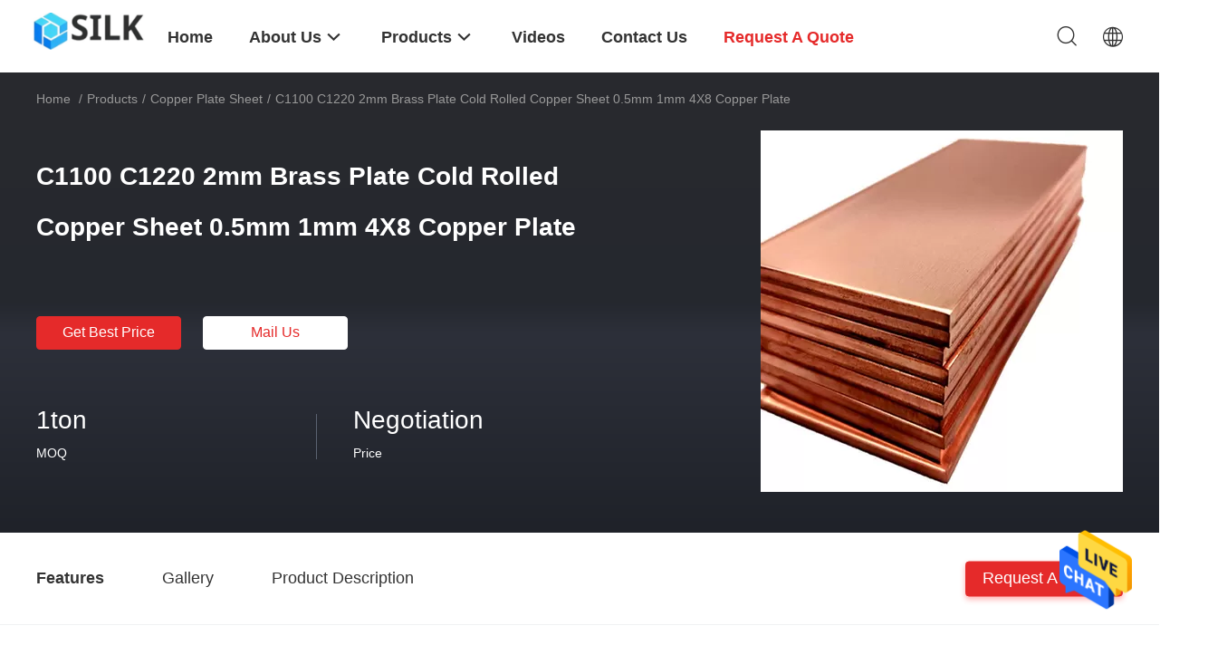

--- FILE ---
content_type: text/html
request_url: https://www.metal-nonferrous.com/sale-36595611-c1100-c1220-2mm-brass-plate-cold-rolled-copper-sheet-0-5mm-1mm-4x8-copper-plate.html
body_size: 33207
content:

<!DOCTYPE html>
<html  lang=en>
<head>
	<meta charset="utf-8">
	<meta http-equiv="X-UA-Compatible" content="IE=edge">
	<meta name="viewport" content="width=device-width, initial-scale=1.0, maximum-scale=1.0, user-scalable=no">
    <title>C1100 C1220 2mm Brass Plate Cold Rolled Copper Sheet 0.5mm 1mm 4X8 Copper Plate</title>
    <meta name="keywords" content="C1100 2mm brass plate, C1220 2mm brass plate, cold rolled copper sheet 4X8, Copper Plate Sheet" />
    <meta name="description" content="High quality C1100 C1220 2mm Brass Plate Cold Rolled Copper Sheet 0.5mm 1mm 4X8 Copper Plate from China, China's leading product market C1100 2mm brass plate product, with strict quality control C1220 2mm brass plate factories, producing high quality cold rolled copper sheet 4X8 Products." />
    <link rel='preload'
					  href=/photo/metal-nonferrous/sitetpl/style/common.css?ver=1674981578 as='style'><link type='text/css' rel='stylesheet'
					  href=/photo/metal-nonferrous/sitetpl/style/common.css?ver=1674981578 media='all'><meta property="og:title" content="C1100 C1220 2mm Brass Plate Cold Rolled Copper Sheet 0.5mm 1mm 4X8 Copper Plate" />
<meta property="og:description" content="High quality C1100 C1220 2mm Brass Plate Cold Rolled Copper Sheet 0.5mm 1mm 4X8 Copper Plate from China, China's leading product market C1100 2mm brass plate product, with strict quality control C1220 2mm brass plate factories, producing high quality cold rolled copper sheet 4X8 Products." />
<meta property="og:type" content="product" />
<meta property="og:availability" content="instock" />
<meta property="og:site_name" content="WENZHOU LIANLONG METAL PRODUCTS CO., LTD" />
<meta property="og:url" content="https://www.metal-nonferrous.com/sale-36595611-c1100-c1220-2mm-brass-plate-cold-rolled-copper-sheet-0-5mm-1mm-4x8-copper-plate.html" />
<meta property="og:image" content="https://www.metal-nonferrous.com/photo/ps143681788-c1100_c1220_2mm_brass_plate_cold_rolled_copper_sheet_0_5mm_1mm_4x8_copper_plate.jpg" />
<link rel="canonical" href="https://www.metal-nonferrous.com/sale-36595611-c1100-c1220-2mm-brass-plate-cold-rolled-copper-sheet-0-5mm-1mm-4x8-copper-plate.html" />
<link rel="alternate" href="https://m.metal-nonferrous.com/sale-36595611-c1100-c1220-2mm-brass-plate-cold-rolled-copper-sheet-0-5mm-1mm-4x8-copper-plate.html" media="only screen and (max-width: 640px)" />
<style type="text/css">
/*<![CDATA[*/
.consent__cookie {position: fixed;top: 0;left: 0;width: 100%;height: 0%;z-index: 100000;}.consent__cookie_bg {position: fixed;top: 0;left: 0;width: 100%;height: 100%;background: #000;opacity: .6;display: none }.consent__cookie_rel {position: fixed;bottom:0;left: 0;width: 100%;background: #fff;display: -webkit-box;display: -ms-flexbox;display: flex;flex-wrap: wrap;padding: 24px 80px;-webkit-box-sizing: border-box;box-sizing: border-box;-webkit-box-pack: justify;-ms-flex-pack: justify;justify-content: space-between;-webkit-transition: all ease-in-out .3s;transition: all ease-in-out .3s }.consent__close {position: absolute;top: 20px;right: 20px;cursor: pointer }.consent__close svg {fill: #777 }.consent__close:hover svg {fill: #000 }.consent__cookie_box {flex: 1;word-break: break-word;}.consent__warm {color: #777;font-size: 16px;margin-bottom: 12px;line-height: 19px }.consent__title {color: #333;font-size: 20px;font-weight: 600;margin-bottom: 12px;line-height: 23px }.consent__itxt {color: #333;font-size: 14px;margin-bottom: 12px;display: -webkit-box;display: -ms-flexbox;display: flex;-webkit-box-align: center;-ms-flex-align: center;align-items: center }.consent__itxt i {display: -webkit-inline-box;display: -ms-inline-flexbox;display: inline-flex;width: 28px;height: 28px;border-radius: 50%;background: #e0f9e9;margin-right: 8px;-webkit-box-align: center;-ms-flex-align: center;align-items: center;-webkit-box-pack: center;-ms-flex-pack: center;justify-content: center }.consent__itxt svg {fill: #3ca860 }.consent__txt {color: #a6a6a6;font-size: 14px;margin-bottom: 8px;line-height: 17px }.consent__btns {display: -webkit-box;display: -ms-flexbox;display: flex;-webkit-box-orient: vertical;-webkit-box-direction: normal;-ms-flex-direction: column;flex-direction: column;-webkit-box-pack: center;-ms-flex-pack: center;justify-content: center;flex-shrink: 0;}.consent__btn {width: 280px;height: 40px;line-height: 40px;text-align: center;background: #3ca860;color: #fff;border-radius: 4px;margin: 8px 0;-webkit-box-sizing: border-box;box-sizing: border-box;cursor: pointer;font-size:14px}.consent__btn:hover {background: #00823b }.consent__btn.empty {color: #3ca860;border: 1px solid #3ca860;background: #fff }.consent__btn.empty:hover {background: #3ca860;color: #fff }.open .consent__cookie_bg {display: block }.open .consent__cookie_rel {bottom: 0 }@media (max-width: 760px) {.consent__btns {width: 100%;align-items: center;}.consent__cookie_rel {padding: 20px 24px }}.consent__cookie.open {display: block;}.consent__cookie {display: none;}
/*]]>*/
</style>
<script type="text/javascript">
/*<![CDATA[*/
window.isvideotpl = 0;window.detailurl = '';
var cta_cid = 280800;var isShowGuide=0;showGuideColor=0;var company_type = 14;var webim_domain = '';

var colorUrl = '';
var aisearch = 0;
var selfUrl = '';
window.playerReportUrl='/vod/view_count/report';
var query_string = ["Products","Detail"];
var g_tp = '';
var customtplcolor = 99703;
window.predomainsub = "";
/*]]>*/
</script>
</head>
<body>
<img src="/logo.gif" style="display:none" alt="logo"/>
    <div id="floatAd" style="z-index: 110000;position:absolute;right:30px;bottom:60px;height:79px;display: block;">
                                <a href="/webim/webim_tab.html" rel="nofollow" data-uid="100058" onclick= 'setwebimCookie(100058,36595611,14);' target="_blank">
            <img style="width: 80px;cursor: pointer;" alt='Send Message' src="/images/floatimage_chat.gif"/>
        </a>
                                </div>
<a style="display: none!important;" title="WENZHOU LIANLONG METAL PRODUCTS CO., LTD" class="float-inquiry" href="/contactnow.html" onclick='setinquiryCookie("{\"showproduct\":1,\"pid\":\"36595611\",\"name\":\"C1100 C1220 2mm Brass Plate Cold Rolled Copper Sheet 0.5mm 1mm 4X8 Copper Plate\",\"source_url\":\"\\/sale-36595611-c1100-c1220-2mm-brass-plate-cold-rolled-copper-sheet-0-5mm-1mm-4x8-copper-plate.html\",\"picurl\":\"\\/photo\\/pd143681788-c1100_c1220_2mm_brass_plate_cold_rolled_copper_sheet_0_5mm_1mm_4x8_copper_plate.jpg\",\"propertyDetail\":[[\"Name\",\"Pure Copper plate\"],[\"Alloy or not\",\"Is Alloy\"],[\"Shape\",\"Plate\"],[\"Type\",\"Copper Sheets\"]],\"company_name\":null,\"picurl_c\":\"\\/photo\\/pc143681788-c1100_c1220_2mm_brass_plate_cold_rolled_copper_sheet_0_5mm_1mm_4x8_copper_plate.jpg\",\"price\":\"Negotiation\",\"username\":\"\",\"viewTime\":\"Last Login : 7 hours 18 minutes ago\",\"subject\":\"I am interested in your C1100 C1220 2mm Brass Plate Cold Rolled Copper Sheet 0.5mm 1mm 4X8 Copper Plate\",\"countrycode\":\"\"}");'></a>
<script>
var originProductInfo = '';
var originProductInfo = {"showproduct":1,"pid":"36595611","name":"C1100 C1220 2mm Brass Plate Cold Rolled Copper Sheet 0.5mm 1mm 4X8 Copper Plate","source_url":"\/sale-36595611-c1100-c1220-2mm-brass-plate-cold-rolled-copper-sheet-0-5mm-1mm-4x8-copper-plate.html","picurl":"\/photo\/pd143681788-c1100_c1220_2mm_brass_plate_cold_rolled_copper_sheet_0_5mm_1mm_4x8_copper_plate.jpg","propertyDetail":[["Name","Pure Copper plate"],["Alloy or not","Is Alloy"],["Shape","Plate"],["Type","Copper Sheets"]],"company_name":null,"picurl_c":"\/photo\/pc143681788-c1100_c1220_2mm_brass_plate_cold_rolled_copper_sheet_0_5mm_1mm_4x8_copper_plate.jpg","price":"Negotiation","username":"","viewTime":"Last Login : 1 hours 18 minutes ago","subject":"Please send price on your C1100 C1220 2mm Brass Plate Cold Rolled Copper Sheet 0.5mm 1mm 4X8 Copper Plate","countrycode":""};
var save_url = "/contactsave.html";
var update_url = "/updateinquiry.html";
var productInfo = {};
var defaulProductInfo = {};
var myDate = new Date();
var curDate = myDate.getFullYear()+'-'+(parseInt(myDate.getMonth())+1)+'-'+myDate.getDate();
var message = '';
var default_pop = 1;
var leaveMessageDialog = document.getElementsByClassName('leave-message-dialog')[0]; // 获取弹层
var _$$ = function (dom) {
    return document.querySelectorAll(dom);
};
resInfo = originProductInfo;
resInfo['name'] = resInfo['name'] || '';
defaulProductInfo.pid = resInfo['pid'];
defaulProductInfo.productName = resInfo['name'] ?? '';
defaulProductInfo.productInfo = resInfo['propertyDetail'];
defaulProductInfo.productImg = resInfo['picurl_c'];
defaulProductInfo.subject = resInfo['subject'] ?? '';
defaulProductInfo.productImgAlt = resInfo['name'] ?? '';
var inquirypopup_tmp = 1;
var message = 'Dear,'+'\r\n'+"I am interested in"+' '+trim(resInfo['name'])+", could you send me more details such as type, size, MOQ, material, etc."+'\r\n'+"Thanks!"+'\r\n'+"Waiting for your reply.";
var message_1 = 'Dear,'+'\r\n'+"I am interested in"+' '+trim(resInfo['name'])+", could you send me more details such as type, size, MOQ, material, etc."+'\r\n'+"Thanks!"+'\r\n'+"Waiting for your reply.";
var message_2 = 'Hello,'+'\r\n'+"I am looking for"+' '+trim(resInfo['name'])+", please send me the price, specification and picture."+'\r\n'+"Your swift response will be highly appreciated."+'\r\n'+"Feel free to contact me for more information."+'\r\n'+"Thanks a lot.";
var message_3 = 'Hello,'+'\r\n'+trim(resInfo['name'])+' '+"meets my expectations."+'\r\n'+"Please give me the best price and some other product information."+'\r\n'+"Feel free to contact me via my mail."+'\r\n'+"Thanks a lot.";

var message_4 = 'Dear,'+'\r\n'+"What is the FOB price on your"+' '+trim(resInfo['name'])+'?'+'\r\n'+"Which is the nearest port name?"+'\r\n'+"Please reply me as soon as possible, it would be better to share further information."+'\r\n'+"Regards!";
var message_5 = 'Hi there,'+'\r\n'+"I am very interested in your"+' '+trim(resInfo['name'])+'.'+'\r\n'+"Please send me your product details."+'\r\n'+"Looking forward to your quick reply."+'\r\n'+"Feel free to contact me by mail."+'\r\n'+"Regards!";

var message_6 = 'Dear,'+'\r\n'+"Please provide us with information about your"+' '+trim(resInfo['name'])+", such as type, size, material, and of course the best price."+'\r\n'+"Looking forward to your quick reply."+'\r\n'+"Thank you!";
var message_7 = 'Dear,'+'\r\n'+"Can you supply"+' '+trim(resInfo['name'])+" for us?"+'\r\n'+"First we want a price list and some product details."+'\r\n'+"I hope to get reply asap and look forward to cooperation."+'\r\n'+"Thank you very much.";
var message_8 = 'hi,'+'\r\n'+"I am looking for"+' '+trim(resInfo['name'])+", please give me some more detailed product information."+'\r\n'+"I look forward to your reply."+'\r\n'+"Thank you!";
var message_9 = 'Hello,'+'\r\n'+"Your"+' '+trim(resInfo['name'])+" meets my requirements very well."+'\r\n'+"Please send me the price, specification, and similar model will be OK."+'\r\n'+"Feel free to chat with me."+'\r\n'+"Thanks!";
var message_10 = 'Dear,'+'\r\n'+"I want to know more about the details and quotation of"+' '+trim(resInfo['name'])+'.'+'\r\n'+"Feel free to contact me."+'\r\n'+"Regards!";

var r = getRandom(1,10);

defaulProductInfo.message = eval("message_"+r);
    defaulProductInfo.message = eval("message_"+r);
        var mytAjax = {

    post: function(url, data, fn) {
        var xhr = new XMLHttpRequest();
        xhr.open("POST", url, true);
        xhr.setRequestHeader("Content-Type", "application/x-www-form-urlencoded;charset=UTF-8");
        xhr.setRequestHeader("X-Requested-With", "XMLHttpRequest");
        xhr.setRequestHeader('Content-Type','text/plain;charset=UTF-8');
        xhr.onreadystatechange = function() {
            if(xhr.readyState == 4 && (xhr.status == 200 || xhr.status == 304)) {
                fn.call(this, xhr.responseText);
            }
        };
        xhr.send(data);
    },

    postform: function(url, data, fn) {
        var xhr = new XMLHttpRequest();
        xhr.open("POST", url, true);
        xhr.setRequestHeader("X-Requested-With", "XMLHttpRequest");
        xhr.onreadystatechange = function() {
            if(xhr.readyState == 4 && (xhr.status == 200 || xhr.status == 304)) {
                fn.call(this, xhr.responseText);
            }
        };
        xhr.send(data);
    }
};
/*window.onload = function(){
    leaveMessageDialog = document.getElementsByClassName('leave-message-dialog')[0];
    if (window.localStorage.recordDialogStatus=='undefined' || (window.localStorage.recordDialogStatus!='undefined' && window.localStorage.recordDialogStatus != curDate)) {
        setTimeout(function(){
            if(parseInt(inquirypopup_tmp%10) == 1){
                creatDialog(defaulProductInfo, 1);
            }
        }, 6000);
    }
};*/
function trim(str)
{
    str = str.replace(/(^\s*)/g,"");
    return str.replace(/(\s*$)/g,"");
};
function getRandom(m,n){
    var num = Math.floor(Math.random()*(m - n) + n);
    return num;
};
function strBtn(param) {

    var starattextarea = document.getElementById("textareamessage").value.length;
    var email = document.getElementById("startEmail").value;

    var default_tip = document.querySelectorAll(".watermark_container").length;
    if (20 < starattextarea && starattextarea < 3000) {
        if(default_tip>0){
            document.getElementById("textareamessage1").parentNode.parentNode.nextElementSibling.style.display = "none";
        }else{
            document.getElementById("textareamessage1").parentNode.nextElementSibling.style.display = "none";
        }

    } else {
        if(default_tip>0){
            document.getElementById("textareamessage1").parentNode.parentNode.nextElementSibling.style.display = "block";
        }else{
            document.getElementById("textareamessage1").parentNode.nextElementSibling.style.display = "block";
        }

        return;
    }

    // var re = /^([a-zA-Z0-9_-])+@([a-zA-Z0-9_-])+\.([a-zA-Z0-9_-])+/i;/*邮箱不区分大小写*/
    var re = /^[a-zA-Z0-9][\w-]*(\.?[\w-]+)*@[a-zA-Z0-9-]+(\.[a-zA-Z0-9]+)+$/i;
    if (!re.test(email)) {
        document.getElementById("startEmail").nextElementSibling.style.display = "block";
        return;
    } else {
        document.getElementById("startEmail").nextElementSibling.style.display = "none";
    }

    var subject = document.getElementById("pop_subject").value;
    var pid = document.getElementById("pop_pid").value;
    var message = document.getElementById("textareamessage").value;
    var sender_email = document.getElementById("startEmail").value;
    var tel = '';
    if (document.getElementById("tel0") != undefined && document.getElementById("tel0") != '')
        tel = document.getElementById("tel0").value;
    var form_serialize = '&tel='+tel;

    form_serialize = form_serialize.replace(/\+/g, "%2B");
    mytAjax.post(save_url,"pid="+pid+"&subject="+subject+"&email="+sender_email+"&message="+(message)+form_serialize,function(res){
        var mes = JSON.parse(res);
        if(mes.status == 200){
            var iid = mes.iid;
            document.getElementById("pop_iid").value = iid;
            document.getElementById("pop_uuid").value = mes.uuid;

            if(typeof gtag_report_conversion === "function"){
                gtag_report_conversion();//执行统计js代码
            }
            if(typeof fbq === "function"){
                fbq('track','Purchase');//执行统计js代码
            }
        }
    });
    for (var index = 0; index < document.querySelectorAll(".dialog-content-pql").length; index++) {
        document.querySelectorAll(".dialog-content-pql")[index].style.display = "none";
    };
    $('#idphonepql').val(tel);
    document.getElementById("dialog-content-pql-id").style.display = "block";
    ;
};
function twoBtnOk(param) {

    var selectgender = document.getElementById("Mr").innerHTML;
    var iid = document.getElementById("pop_iid").value;
    var sendername = document.getElementById("idnamepql").value;
    var senderphone = document.getElementById("idphonepql").value;
    var sendercname = document.getElementById("idcompanypql").value;
    var uuid = document.getElementById("pop_uuid").value;
    var gender = 2;
    if(selectgender == 'Mr.') gender = 0;
    if(selectgender == 'Mrs.') gender = 1;
    var pid = document.getElementById("pop_pid").value;
    var form_serialize = '';

        form_serialize = form_serialize.replace(/\+/g, "%2B");

    mytAjax.post(update_url,"iid="+iid+"&gender="+gender+"&uuid="+uuid+"&name="+(sendername)+"&tel="+(senderphone)+"&company="+(sendercname)+form_serialize,function(res){});

    for (var index = 0; index < document.querySelectorAll(".dialog-content-pql").length; index++) {
        document.querySelectorAll(".dialog-content-pql")[index].style.display = "none";
    };
    document.getElementById("dialog-content-pql-ok").style.display = "block";

};
function toCheckMust(name) {
    $('#'+name+'error').hide();
}
function handClidk(param) {
    var starattextarea = document.getElementById("textareamessage1").value.length;
    var email = document.getElementById("startEmail1").value;
    var default_tip = document.querySelectorAll(".watermark_container").length;
    if (20 < starattextarea && starattextarea < 3000) {
        if(default_tip>0){
            document.getElementById("textareamessage1").parentNode.parentNode.nextElementSibling.style.display = "none";
        }else{
            document.getElementById("textareamessage1").parentNode.nextElementSibling.style.display = "none";
        }

    } else {
        if(default_tip>0){
            document.getElementById("textareamessage1").parentNode.parentNode.nextElementSibling.style.display = "block";
        }else{
            document.getElementById("textareamessage1").parentNode.nextElementSibling.style.display = "block";
        }

        return;
    }

    // var re = /^([a-zA-Z0-9_-])+@([a-zA-Z0-9_-])+\.([a-zA-Z0-9_-])+/i;
    var re = /^[a-zA-Z0-9][\w-]*(\.?[\w-]+)*@[a-zA-Z0-9-]+(\.[a-zA-Z0-9]+)+$/i;
    if (!re.test(email)) {
        document.getElementById("startEmail1").nextElementSibling.style.display = "block";
        return;
    } else {
        document.getElementById("startEmail1").nextElementSibling.style.display = "none";
    }

    var subject = document.getElementById("pop_subject").value;
    var pid = document.getElementById("pop_pid").value;
    var message = document.getElementById("textareamessage1").value;
    var sender_email = document.getElementById("startEmail1").value;
    var form_serialize = tel = '';
    if (document.getElementById("tel1") != undefined && document.getElementById("tel1") != '')
        tel = document.getElementById("tel1").value;
        mytAjax.post(save_url,"email="+sender_email+"&tel="+tel+"&pid="+pid+"&message="+message+"&subject="+subject+form_serialize,function(res){

        var mes = JSON.parse(res);
        if(mes.status == 200){
            var iid = mes.iid;
            document.getElementById("pop_iid").value = iid;
            document.getElementById("pop_uuid").value = mes.uuid;
            if(typeof gtag_report_conversion === "function"){
                gtag_report_conversion();//执行统计js代码
            }
        }

    });
    for (var index = 0; index < document.querySelectorAll(".dialog-content-pql").length; index++) {
        document.querySelectorAll(".dialog-content-pql")[index].style.display = "none";
    };
    $('#idphonepql').val(tel);
    document.getElementById("dialog-content-pql-id").style.display = "block";

};
window.addEventListener('load', function () {
    $('.checkbox-wrap label').each(function(){
        if($(this).find('input').prop('checked')){
            $(this).addClass('on')
        }else {
            $(this).removeClass('on')
        }
    })
    $(document).on('click', '.checkbox-wrap label' , function(ev){
        if (ev.target.tagName.toUpperCase() != 'INPUT') {
            $(this).toggleClass('on')
        }
    })
})

function hand_video(pdata) {
    data = JSON.parse(pdata);
    productInfo.productName = data.productName;
    productInfo.productInfo = data.productInfo;
    productInfo.productImg = data.productImg;
    productInfo.subject = data.subject;

    var message = 'Dear,'+'\r\n'+"I am interested in"+' '+trim(data.productName)+", could you send me more details such as type, size, quantity, material, etc."+'\r\n'+"Thanks!"+'\r\n'+"Waiting for your reply.";

    var message = 'Dear,'+'\r\n'+"I am interested in"+' '+trim(data.productName)+", could you send me more details such as type, size, MOQ, material, etc."+'\r\n'+"Thanks!"+'\r\n'+"Waiting for your reply.";
    var message_1 = 'Dear,'+'\r\n'+"I am interested in"+' '+trim(data.productName)+", could you send me more details such as type, size, MOQ, material, etc."+'\r\n'+"Thanks!"+'\r\n'+"Waiting for your reply.";
    var message_2 = 'Hello,'+'\r\n'+"I am looking for"+' '+trim(data.productName)+", please send me the price, specification and picture."+'\r\n'+"Your swift response will be highly appreciated."+'\r\n'+"Feel free to contact me for more information."+'\r\n'+"Thanks a lot.";
    var message_3 = 'Hello,'+'\r\n'+trim(data.productName)+' '+"meets my expectations."+'\r\n'+"Please give me the best price and some other product information."+'\r\n'+"Feel free to contact me via my mail."+'\r\n'+"Thanks a lot.";

    var message_4 = 'Dear,'+'\r\n'+"What is the FOB price on your"+' '+trim(data.productName)+'?'+'\r\n'+"Which is the nearest port name?"+'\r\n'+"Please reply me as soon as possible, it would be better to share further information."+'\r\n'+"Regards!";
    var message_5 = 'Hi there,'+'\r\n'+"I am very interested in your"+' '+trim(data.productName)+'.'+'\r\n'+"Please send me your product details."+'\r\n'+"Looking forward to your quick reply."+'\r\n'+"Feel free to contact me by mail."+'\r\n'+"Regards!";

    var message_6 = 'Dear,'+'\r\n'+"Please provide us with information about your"+' '+trim(data.productName)+", such as type, size, material, and of course the best price."+'\r\n'+"Looking forward to your quick reply."+'\r\n'+"Thank you!";
    var message_7 = 'Dear,'+'\r\n'+"Can you supply"+' '+trim(data.productName)+" for us?"+'\r\n'+"First we want a price list and some product details."+'\r\n'+"I hope to get reply asap and look forward to cooperation."+'\r\n'+"Thank you very much.";
    var message_8 = 'hi,'+'\r\n'+"I am looking for"+' '+trim(data.productName)+", please give me some more detailed product information."+'\r\n'+"I look forward to your reply."+'\r\n'+"Thank you!";
    var message_9 = 'Hello,'+'\r\n'+"Your"+' '+trim(data.productName)+" meets my requirements very well."+'\r\n'+"Please send me the price, specification, and similar model will be OK."+'\r\n'+"Feel free to chat with me."+'\r\n'+"Thanks!";
    var message_10 = 'Dear,'+'\r\n'+"I want to know more about the details and quotation of"+' '+trim(data.productName)+'.'+'\r\n'+"Feel free to contact me."+'\r\n'+"Regards!";

    var r = getRandom(1,10);

    productInfo.message = eval("message_"+r);
            if(parseInt(inquirypopup_tmp/10) == 1){
        productInfo.message = "";
    }
    productInfo.pid = data.pid;
    creatDialog(productInfo, 2);
};

function handDialog(pdata) {
    data = JSON.parse(pdata);
    productInfo.productName = data.productName;
    productInfo.productInfo = data.productInfo;
    productInfo.productImg = data.productImg;
    productInfo.subject = data.subject;

    var message = 'Dear,'+'\r\n'+"I am interested in"+' '+trim(data.productName)+", could you send me more details such as type, size, quantity, material, etc."+'\r\n'+"Thanks!"+'\r\n'+"Waiting for your reply.";

    var message = 'Dear,'+'\r\n'+"I am interested in"+' '+trim(data.productName)+", could you send me more details such as type, size, MOQ, material, etc."+'\r\n'+"Thanks!"+'\r\n'+"Waiting for your reply.";
    var message_1 = 'Dear,'+'\r\n'+"I am interested in"+' '+trim(data.productName)+", could you send me more details such as type, size, MOQ, material, etc."+'\r\n'+"Thanks!"+'\r\n'+"Waiting for your reply.";
    var message_2 = 'Hello,'+'\r\n'+"I am looking for"+' '+trim(data.productName)+", please send me the price, specification and picture."+'\r\n'+"Your swift response will be highly appreciated."+'\r\n'+"Feel free to contact me for more information."+'\r\n'+"Thanks a lot.";
    var message_3 = 'Hello,'+'\r\n'+trim(data.productName)+' '+"meets my expectations."+'\r\n'+"Please give me the best price and some other product information."+'\r\n'+"Feel free to contact me via my mail."+'\r\n'+"Thanks a lot.";

    var message_4 = 'Dear,'+'\r\n'+"What is the FOB price on your"+' '+trim(data.productName)+'?'+'\r\n'+"Which is the nearest port name?"+'\r\n'+"Please reply me as soon as possible, it would be better to share further information."+'\r\n'+"Regards!";
    var message_5 = 'Hi there,'+'\r\n'+"I am very interested in your"+' '+trim(data.productName)+'.'+'\r\n'+"Please send me your product details."+'\r\n'+"Looking forward to your quick reply."+'\r\n'+"Feel free to contact me by mail."+'\r\n'+"Regards!";

    var message_6 = 'Dear,'+'\r\n'+"Please provide us with information about your"+' '+trim(data.productName)+", such as type, size, material, and of course the best price."+'\r\n'+"Looking forward to your quick reply."+'\r\n'+"Thank you!";
    var message_7 = 'Dear,'+'\r\n'+"Can you supply"+' '+trim(data.productName)+" for us?"+'\r\n'+"First we want a price list and some product details."+'\r\n'+"I hope to get reply asap and look forward to cooperation."+'\r\n'+"Thank you very much.";
    var message_8 = 'hi,'+'\r\n'+"I am looking for"+' '+trim(data.productName)+", please give me some more detailed product information."+'\r\n'+"I look forward to your reply."+'\r\n'+"Thank you!";
    var message_9 = 'Hello,'+'\r\n'+"Your"+' '+trim(data.productName)+" meets my requirements very well."+'\r\n'+"Please send me the price, specification, and similar model will be OK."+'\r\n'+"Feel free to chat with me."+'\r\n'+"Thanks!";
    var message_10 = 'Dear,'+'\r\n'+"I want to know more about the details and quotation of"+' '+trim(data.productName)+'.'+'\r\n'+"Feel free to contact me."+'\r\n'+"Regards!";

    var r = getRandom(1,10);
    productInfo.message = eval("message_"+r);
            if(parseInt(inquirypopup_tmp/10) == 1){
        productInfo.message = "";
    }
    productInfo.pid = data.pid;
    creatDialog(productInfo, 2);
};

function closepql(param) {

    leaveMessageDialog.style.display = 'none';
};

function closepql2(param) {

    for (var index = 0; index < document.querySelectorAll(".dialog-content-pql").length; index++) {
        document.querySelectorAll(".dialog-content-pql")[index].style.display = "none";
    };
    document.getElementById("dialog-content-pql-ok").style.display = "block";
};

function decodeHtmlEntities(str) {
    var tempElement = document.createElement('div');
    tempElement.innerHTML = str;
    return tempElement.textContent || tempElement.innerText || '';
}

function initProduct(productInfo,type){

    productInfo.productName = decodeHtmlEntities(productInfo.productName);
    productInfo.message = decodeHtmlEntities(productInfo.message);

    leaveMessageDialog = document.getElementsByClassName('leave-message-dialog')[0];
    leaveMessageDialog.style.display = "block";
    if(type == 3){
        var popinquiryemail = document.getElementById("popinquiryemail").value;
        _$$("#startEmail1")[0].value = popinquiryemail;
    }else{
        _$$("#startEmail1")[0].value = "";
    }
    _$$("#startEmail")[0].value = "";
    _$$("#idnamepql")[0].value = "";
    _$$("#idphonepql")[0].value = "";
    _$$("#idcompanypql")[0].value = "";

    _$$("#pop_pid")[0].value = productInfo.pid;
    _$$("#pop_subject")[0].value = productInfo.subject;
    
    if(parseInt(inquirypopup_tmp/10) == 1){
        productInfo.message = "";
    }

    _$$("#textareamessage1")[0].value = productInfo.message;
    _$$("#textareamessage")[0].value = productInfo.message;

    _$$("#dialog-content-pql-id .titlep")[0].innerHTML = productInfo.productName;
    _$$("#dialog-content-pql-id img")[0].setAttribute("src", productInfo.productImg);
    _$$("#dialog-content-pql-id img")[0].setAttribute("alt", productInfo.productImgAlt);

    _$$("#dialog-content-pql-id-hand img")[0].setAttribute("src", productInfo.productImg);
    _$$("#dialog-content-pql-id-hand img")[0].setAttribute("alt", productInfo.productImgAlt);
    _$$("#dialog-content-pql-id-hand .titlep")[0].innerHTML = productInfo.productName;

    if (productInfo.productInfo.length > 0) {
        var ul2, ul;
        ul = document.createElement("ul");
        for (var index = 0; index < productInfo.productInfo.length; index++) {
            var el = productInfo.productInfo[index];
            var li = document.createElement("li");
            var span1 = document.createElement("span");
            span1.innerHTML = el[0] + ":";
            var span2 = document.createElement("span");
            span2.innerHTML = el[1];
            li.appendChild(span1);
            li.appendChild(span2);
            ul.appendChild(li);

        }
        ul2 = ul.cloneNode(true);
        if (type === 1) {
            _$$("#dialog-content-pql-id .left")[0].replaceChild(ul, _$$("#dialog-content-pql-id .left ul")[0]);
        } else {
            _$$("#dialog-content-pql-id-hand .left")[0].replaceChild(ul2, _$$("#dialog-content-pql-id-hand .left ul")[0]);
            _$$("#dialog-content-pql-id .left")[0].replaceChild(ul, _$$("#dialog-content-pql-id .left ul")[0]);
        }
    };
    for (var index = 0; index < _$$("#dialog-content-pql-id .right ul li").length; index++) {
        _$$("#dialog-content-pql-id .right ul li")[index].addEventListener("click", function (params) {
            _$$("#dialog-content-pql-id .right #Mr")[0].innerHTML = this.innerHTML
        }, false)

    };

};
function closeInquiryCreateDialog() {
    document.getElementById("xuanpan_dialog_box_pql").style.display = "none";
};
function showInquiryCreateDialog() {
    document.getElementById("xuanpan_dialog_box_pql").style.display = "block";
};
function submitPopInquiry(){
    var message = document.getElementById("inquiry_message").value;
    var email = document.getElementById("inquiry_email").value;
    var subject = defaulProductInfo.subject;
    var pid = defaulProductInfo.pid;
    if (email === undefined) {
        showInquiryCreateDialog();
        document.getElementById("inquiry_email").style.border = "1px solid red";
        return false;
    };
    if (message === undefined) {
        showInquiryCreateDialog();
        document.getElementById("inquiry_message").style.border = "1px solid red";
        return false;
    };
    if (email.search(/^\w+((-\w+)|(\.\w+))*\@[A-Za-z0-9]+((\.|-)[A-Za-z0-9]+)*\.[A-Za-z0-9]+$/) == -1) {
        document.getElementById("inquiry_email").style.border= "1px solid red";
        showInquiryCreateDialog();
        return false;
    } else {
        document.getElementById("inquiry_email").style.border= "";
    };
    if (message.length < 20 || message.length >3000) {
        showInquiryCreateDialog();
        document.getElementById("inquiry_message").style.border = "1px solid red";
        return false;
    } else {
        document.getElementById("inquiry_message").style.border = "";
    };
    var tel = '';
    if (document.getElementById("tel") != undefined && document.getElementById("tel") != '')
        tel = document.getElementById("tel").value;

    mytAjax.post(save_url,"pid="+pid+"&subject="+subject+"&email="+email+"&message="+(message)+'&tel='+tel,function(res){
        var mes = JSON.parse(res);
        if(mes.status == 200){
            var iid = mes.iid;
            document.getElementById("pop_iid").value = iid;
            document.getElementById("pop_uuid").value = mes.uuid;

        }
    });
    initProduct(defaulProductInfo);
    for (var index = 0; index < document.querySelectorAll(".dialog-content-pql").length; index++) {
        document.querySelectorAll(".dialog-content-pql")[index].style.display = "none";
    };
    $('#idphonepql').val(tel);
    document.getElementById("dialog-content-pql-id").style.display = "block";

};

//带附件上传
function submitPopInquiryfile(email_id,message_id,check_sort,name_id,phone_id,company_id,attachments){

    if(typeof(check_sort) == 'undefined'){
        check_sort = 0;
    }
    var message = document.getElementById(message_id).value;
    var email = document.getElementById(email_id).value;
    var attachments = document.getElementById(attachments).value;
    if(typeof(name_id) !== 'undefined' && name_id != ""){
        var name  = document.getElementById(name_id).value;
    }
    if(typeof(phone_id) !== 'undefined' && phone_id != ""){
        var phone = document.getElementById(phone_id).value;
    }
    if(typeof(company_id) !== 'undefined' && company_id != ""){
        var company = document.getElementById(company_id).value;
    }
    var subject = defaulProductInfo.subject;
    var pid = defaulProductInfo.pid;

    if(check_sort == 0){
        if (email === undefined) {
            showInquiryCreateDialog();
            document.getElementById(email_id).style.border = "1px solid red";
            return false;
        };
        if (message === undefined) {
            showInquiryCreateDialog();
            document.getElementById(message_id).style.border = "1px solid red";
            return false;
        };

        if (email.search(/^\w+((-\w+)|(\.\w+))*\@[A-Za-z0-9]+((\.|-)[A-Za-z0-9]+)*\.[A-Za-z0-9]+$/) == -1) {
            document.getElementById(email_id).style.border= "1px solid red";
            showInquiryCreateDialog();
            return false;
        } else {
            document.getElementById(email_id).style.border= "";
        };
        if (message.length < 20 || message.length >3000) {
            showInquiryCreateDialog();
            document.getElementById(message_id).style.border = "1px solid red";
            return false;
        } else {
            document.getElementById(message_id).style.border = "";
        };
    }else{

        if (message === undefined) {
            showInquiryCreateDialog();
            document.getElementById(message_id).style.border = "1px solid red";
            return false;
        };

        if (email === undefined) {
            showInquiryCreateDialog();
            document.getElementById(email_id).style.border = "1px solid red";
            return false;
        };

        if (message.length < 20 || message.length >3000) {
            showInquiryCreateDialog();
            document.getElementById(message_id).style.border = "1px solid red";
            return false;
        } else {
            document.getElementById(message_id).style.border = "";
        };

        if (email.search(/^\w+((-\w+)|(\.\w+))*\@[A-Za-z0-9]+((\.|-)[A-Za-z0-9]+)*\.[A-Za-z0-9]+$/) == -1) {
            document.getElementById(email_id).style.border= "1px solid red";
            showInquiryCreateDialog();
            return false;
        } else {
            document.getElementById(email_id).style.border= "";
        };

    };

    mytAjax.post(save_url,"pid="+pid+"&subject="+subject+"&email="+email+"&message="+message+"&company="+company+"&attachments="+attachments,function(res){
        var mes = JSON.parse(res);
        if(mes.status == 200){
            var iid = mes.iid;
            document.getElementById("pop_iid").value = iid;
            document.getElementById("pop_uuid").value = mes.uuid;

            if(typeof gtag_report_conversion === "function"){
                gtag_report_conversion();//执行统计js代码
            }
            if(typeof fbq === "function"){
                fbq('track','Purchase');//执行统计js代码
            }
        }
    });
    initProduct(defaulProductInfo);

    if(name !== undefined && name != ""){
        _$$("#idnamepql")[0].value = name;
    }

    if(phone !== undefined && phone != ""){
        _$$("#idphonepql")[0].value = phone;
    }

    if(company !== undefined && company != ""){
        _$$("#idcompanypql")[0].value = company;
    }

    for (var index = 0; index < document.querySelectorAll(".dialog-content-pql").length; index++) {
        document.querySelectorAll(".dialog-content-pql")[index].style.display = "none";
    };
    document.getElementById("dialog-content-pql-id").style.display = "block";

};
function submitPopInquiryByParam(email_id,message_id,check_sort,name_id,phone_id,company_id){

    if(typeof(check_sort) == 'undefined'){
        check_sort = 0;
    }

    var senderphone = '';
    var message = document.getElementById(message_id).value;
    var email = document.getElementById(email_id).value;
    if(typeof(name_id) !== 'undefined' && name_id != ""){
        var name  = document.getElementById(name_id).value;
    }
    if(typeof(phone_id) !== 'undefined' && phone_id != ""){
        var phone = document.getElementById(phone_id).value;
        senderphone = phone;
    }
    if(typeof(company_id) !== 'undefined' && company_id != ""){
        var company = document.getElementById(company_id).value;
    }
    var subject = defaulProductInfo.subject;
    var pid = defaulProductInfo.pid;

    if(check_sort == 0){
        if (email === undefined) {
            showInquiryCreateDialog();
            document.getElementById(email_id).style.border = "1px solid red";
            return false;
        };
        if (message === undefined) {
            showInquiryCreateDialog();
            document.getElementById(message_id).style.border = "1px solid red";
            return false;
        };

        if (email.search(/^\w+((-\w+)|(\.\w+))*\@[A-Za-z0-9]+((\.|-)[A-Za-z0-9]+)*\.[A-Za-z0-9]+$/) == -1) {
            document.getElementById(email_id).style.border= "1px solid red";
            showInquiryCreateDialog();
            return false;
        } else {
            document.getElementById(email_id).style.border= "";
        };
        if (message.length < 20 || message.length >3000) {
            showInquiryCreateDialog();
            document.getElementById(message_id).style.border = "1px solid red";
            return false;
        } else {
            document.getElementById(message_id).style.border = "";
        };
    }else{

        if (message === undefined) {
            showInquiryCreateDialog();
            document.getElementById(message_id).style.border = "1px solid red";
            return false;
        };

        if (email === undefined) {
            showInquiryCreateDialog();
            document.getElementById(email_id).style.border = "1px solid red";
            return false;
        };

        if (message.length < 20 || message.length >3000) {
            showInquiryCreateDialog();
            document.getElementById(message_id).style.border = "1px solid red";
            return false;
        } else {
            document.getElementById(message_id).style.border = "";
        };

        if (email.search(/^\w+((-\w+)|(\.\w+))*\@[A-Za-z0-9]+((\.|-)[A-Za-z0-9]+)*\.[A-Za-z0-9]+$/) == -1) {
            document.getElementById(email_id).style.border= "1px solid red";
            showInquiryCreateDialog();
            return false;
        } else {
            document.getElementById(email_id).style.border= "";
        };

    };

    var productsku = "";
    if($("#product_sku").length > 0){
        productsku = $("#product_sku").html();
    }

    mytAjax.post(save_url,"tel="+senderphone+"&pid="+pid+"&subject="+subject+"&email="+email+"&message="+message+"&messagesku="+encodeURI(productsku),function(res){
        var mes = JSON.parse(res);
        if(mes.status == 200){
            var iid = mes.iid;
            document.getElementById("pop_iid").value = iid;
            document.getElementById("pop_uuid").value = mes.uuid;

            if(typeof gtag_report_conversion === "function"){
                gtag_report_conversion();//执行统计js代码
            }
            if(typeof fbq === "function"){
                fbq('track','Purchase');//执行统计js代码
            }
        }
    });
    initProduct(defaulProductInfo);

    if(name !== undefined && name != ""){
        _$$("#idnamepql")[0].value = name;
    }

    if(phone !== undefined && phone != ""){
        _$$("#idphonepql")[0].value = phone;
    }

    if(company !== undefined && company != ""){
        _$$("#idcompanypql")[0].value = company;
    }

    for (var index = 0; index < document.querySelectorAll(".dialog-content-pql").length; index++) {
        document.querySelectorAll(".dialog-content-pql")[index].style.display = "none";

    };
    document.getElementById("dialog-content-pql-id").style.display = "block";

};

function creat_videoDialog(productInfo, type) {

    if(type == 1){
        if(default_pop != 1){
            return false;
        }
        window.localStorage.recordDialogStatus = curDate;
    }else{
        default_pop = 0;
    }
    initProduct(productInfo, type);
    if (type === 1) {
        // 自动弹出
        for (var index = 0; index < document.querySelectorAll(".dialog-content-pql").length; index++) {

            document.querySelectorAll(".dialog-content-pql")[index].style.display = "none";
        };
        document.getElementById("dialog-content-pql").style.display = "block";
    } else {
        // 手动弹出
        for (var index = 0; index < document.querySelectorAll(".dialog-content-pql").length; index++) {
            document.querySelectorAll(".dialog-content-pql")[index].style.display = "none";
        };
        document.getElementById("dialog-content-pql-id-hand").style.display = "block";
    }
}

function creatDialog(productInfo, type) {

    if(type == 1){
        if(default_pop != 1){
            return false;
        }
        window.localStorage.recordDialogStatus = curDate;
    }else{
        default_pop = 0;
    }
    initProduct(productInfo, type);
    if (type === 1) {
        // 自动弹出
        for (var index = 0; index < document.querySelectorAll(".dialog-content-pql").length; index++) {

            document.querySelectorAll(".dialog-content-pql")[index].style.display = "none";
        };
        document.getElementById("dialog-content-pql").style.display = "block";
    } else {
        // 手动弹出
        for (var index = 0; index < document.querySelectorAll(".dialog-content-pql").length; index++) {
            document.querySelectorAll(".dialog-content-pql")[index].style.display = "none";
        };
        document.getElementById("dialog-content-pql-id-hand").style.display = "block";
    }
}

//带邮箱信息打开询盘框 emailtype=1表示带入邮箱
function openDialog(emailtype){
    var type = 2;//不带入邮箱，手动弹出
    if(emailtype == 1){
        var popinquiryemail = document.getElementById("popinquiryemail").value;
        // var re = /^([a-zA-Z0-9_-])+@([a-zA-Z0-9_-])+\.([a-zA-Z0-9_-])+/i;
        var re = /^[a-zA-Z0-9][\w-]*(\.?[\w-]+)*@[a-zA-Z0-9-]+(\.[a-zA-Z0-9]+)+$/i;
        if (!re.test(popinquiryemail)) {
            //前端提示样式;
            showInquiryCreateDialog();
            document.getElementById("popinquiryemail").style.border = "1px solid red";
            return false;
        } else {
            //前端提示样式;
        }
        var type = 3;
    }
    creatDialog(defaulProductInfo,type);
}

//上传附件
function inquiryUploadFile(){
    var fileObj = document.querySelector("#fileId").files[0];
    //构建表单数据
    var formData = new FormData();
    var filesize = fileObj.size;
    if(filesize > 10485760 || filesize == 0) {
        document.getElementById("filetips").style.display = "block";
        return false;
    }else {
        document.getElementById("filetips").style.display = "none";
    }
    formData.append('popinquiryfile', fileObj);
    document.getElementById("quotefileform").reset();
    var save_url = "/inquiryuploadfile.html";
    mytAjax.postform(save_url,formData,function(res){
        var mes = JSON.parse(res);
        if(mes.status == 200){
            document.getElementById("uploader-file-info").innerHTML = document.getElementById("uploader-file-info").innerHTML + "<span class=op>"+mes.attfile.name+"<a class=delatt id=att"+mes.attfile.id+" onclick=delatt("+mes.attfile.id+");>Delete</a></span>";
            var nowattachs = document.getElementById("attachments").value;
            if( nowattachs !== ""){
                var attachs = JSON.parse(nowattachs);
                attachs[mes.attfile.id] = mes.attfile;
            }else{
                var attachs = {};
                attachs[mes.attfile.id] = mes.attfile;
            }
            document.getElementById("attachments").value = JSON.stringify(attachs);
        }
    });
}
//附件删除
function delatt(attid)
{
    var nowattachs = document.getElementById("attachments").value;
    if( nowattachs !== ""){
        var attachs = JSON.parse(nowattachs);
        if(attachs[attid] == ""){
            return false;
        }
        var formData = new FormData();
        var delfile = attachs[attid]['filename'];
        var save_url = "/inquirydelfile.html";
        if(delfile != "") {
            formData.append('delfile', delfile);
            mytAjax.postform(save_url, formData, function (res) {
                if(res !== "") {
                    var mes = JSON.parse(res);
                    if (mes.status == 200) {
                        delete attachs[attid];
                        document.getElementById("attachments").value = JSON.stringify(attachs);
                        var s = document.getElementById("att"+attid);
                        s.parentNode.remove();
                    }
                }
            });
        }
    }else{
        return false;
    }
}

</script>
<div class="leave-message-dialog" style="display: none">
<style>
    .leave-message-dialog .close:before, .leave-message-dialog .close:after{
        content:initial;
    }
</style>
<div class="dialog-content-pql" id="dialog-content-pql" style="display: none">
    <span class="close" onclick="closepql()"><img src="/images/close.png" alt="close"></span>
    <div class="title">
        <p class="firstp-pql">Leave a Message</p>
        <p class="lastp-pql">We will call you back soon!</p>
    </div>
    <div class="form">
        <div class="textarea">
            <textarea style='font-family: robot;'  name="" id="textareamessage" cols="30" rows="10" style="margin-bottom:14px;width:100%"
                placeholder="Please enter your inquiry details."></textarea>
        </div>
        <p class="error-pql"> <span class="icon-pql"><img src="/images/error.png" alt="WENZHOU LIANLONG METAL PRODUCTS CO., LTD"></span> Your message must be between 20-3,000 characters!</p>
        <input id="startEmail" type="text" placeholder="Enter your E-mail" onkeydown="if(event.keyCode === 13){ strBtn();}">
        <p class="error-pql"><span class="icon-pql"><img src="/images/error.png" alt="WENZHOU LIANLONG METAL PRODUCTS CO., LTD"></span> Please check your E-mail! </p>
                <input id="tel0" name="tel" type="text" oninput="value=value.replace(/[^0-9_+-]/g,'');" placeholder="Phone Number">
                <div class="operations">
            <div class='btn' id="submitStart" type="submit" onclick="strBtn()">SUBMIT</div>
        </div>
            </div>
</div>
<div class="dialog-content-pql dialog-content-pql-id" id="dialog-content-pql-id" style="display:none">
            <p class="title">More information facilitates better communication.</p>
        <span class="close" onclick="closepql2()"><svg t="1648434466530" class="icon" viewBox="0 0 1024 1024" version="1.1" xmlns="http://www.w3.org/2000/svg" p-id="2198" width="16" height="16"><path d="M576 512l277.333333 277.333333-64 64-277.333333-277.333333L234.666667 853.333333 170.666667 789.333333l277.333333-277.333333L170.666667 234.666667 234.666667 170.666667l277.333333 277.333333L789.333333 170.666667 853.333333 234.666667 576 512z" fill="#444444" p-id="2199"></path></svg></span>
    <div class="left">
        <div class="img"><img></div>
        <p class="titlep"></p>
        <ul> </ul>
    </div>
    <div class="right">
                <div style="position: relative;">
            <div class="mr"> <span id="Mr">Mr</span>
                <ul>
                    <li>Mr</li>
                    <li>Mrs</li>
                </ul>
            </div>
            <input style="text-indent: 80px;" type="text" id="idnamepql" placeholder="Input your name">
        </div>
        <input type="text"  id="idphonepql"  placeholder="Phone Number">
        <input type="text" id="idcompanypql"  placeholder="Company" onkeydown="if(event.keyCode === 13){ twoBtnOk();}">
                <div class="btn form_new" id="twoBtnOk" onclick="twoBtnOk()">OK</div>
    </div>
</div>

<div class="dialog-content-pql dialog-content-pql-ok" id="dialog-content-pql-ok" style="display:none">
            <p class="title">Submitted successfully!</p>
        <span class="close" onclick="closepql()"><svg t="1648434466530" class="icon" viewBox="0 0 1024 1024" version="1.1" xmlns="http://www.w3.org/2000/svg" p-id="2198" width="16" height="16"><path d="M576 512l277.333333 277.333333-64 64-277.333333-277.333333L234.666667 853.333333 170.666667 789.333333l277.333333-277.333333L170.666667 234.666667 234.666667 170.666667l277.333333 277.333333L789.333333 170.666667 853.333333 234.666667 576 512z" fill="#444444" p-id="2199"></path></svg></span>
    <div class="duihaook"></div>
        <p class="p1" style="text-align: center; font-size: 18px; margin-top: 14px;">We will call you back soon!</p>
    <div class="btn" onclick="closepql()" id="endOk" style="margin: 0 auto;margin-top: 50px;">OK</div>
</div>
<div class="dialog-content-pql dialog-content-pql-id dialog-content-pql-id-hand" id="dialog-content-pql-id-hand"
    style="display:none">
     <input type="hidden" name="pop_pid" id="pop_pid" value="0">
     <input type="hidden" name="pop_subject" id="pop_subject" value="">
     <input type="hidden" name="pop_iid" id="pop_iid" value="0">
     <input type="hidden" name="pop_uuid" id="pop_uuid" value="0">
            <div class="title">
            <p class="firstp-pql">Leave a Message</p>
            <p class="lastp-pql">We will call you back soon!</p>
        </div>
        <span class="close" onclick="closepql()"><svg t="1648434466530" class="icon" viewBox="0 0 1024 1024" version="1.1" xmlns="http://www.w3.org/2000/svg" p-id="2198" width="16" height="16"><path d="M576 512l277.333333 277.333333-64 64-277.333333-277.333333L234.666667 853.333333 170.666667 789.333333l277.333333-277.333333L170.666667 234.666667 234.666667 170.666667l277.333333 277.333333L789.333333 170.666667 853.333333 234.666667 576 512z" fill="#444444" p-id="2199"></path></svg></span>
    <div class="left">
        <div class="img"><img></div>
        <p class="titlep"></p>
        <ul> </ul>
    </div>
    <div class="right" style="float:right">
                <div class="form">
            <div class="textarea">
                <textarea style='font-family: robot;' name="message" id="textareamessage1" cols="30" rows="10"
                    placeholder="Please enter your inquiry details."></textarea>
            </div>
            <p class="error-pql"> <span class="icon-pql"><img src="/images/error.png" alt="WENZHOU LIANLONG METAL PRODUCTS CO., LTD"></span> Your message must be between 20-3,000 characters!</p>

                            <input style="" id="tel1" name="tel" type="text" oninput="value=value.replace(/[^0-9_+-]/g,'');" placeholder="Phone Number">
                        <input id='startEmail1' name='email' data-type='1' type='text'
                   placeholder="Enter your E-mail"
                   onkeydown='if(event.keyCode === 13){ handClidk();}'>
            
            <p class='error-pql'><span class='icon-pql'>
                    <img src="/images/error.png" alt="WENZHOU LIANLONG METAL PRODUCTS CO., LTD"></span> Please check your E-mail!            </p>

            <div class="operations">
                <div class='btn' id="submitStart1" type="submit" onclick="handClidk()">SUBMIT</div>
            </div>
        </div>
    </div>
</div>
</div>
<div id="xuanpan_dialog_box_pql" class="xuanpan_dialog_box_pql"
    style="display:none;background:rgba(0,0,0,.6);width:100%;height:100%;position: fixed;top:0;left:0;z-index: 999999;">
    <div class="box_pql"
      style="width:526px;height:206px;background:rgba(255,255,255,1);opacity:1;border-radius:4px;position: absolute;left: 50%;top: 50%;transform: translate(-50%,-50%);">
      <div onclick="closeInquiryCreateDialog()" class="close close_create_dialog"
        style="cursor: pointer;height:42px;width:40px;float:right;padding-top: 16px;"><span
          style="display: inline-block;width: 25px;height: 2px;background: rgb(114, 114, 114);transform: rotate(45deg); "><span
            style="display: block;width: 25px;height: 2px;background: rgb(114, 114, 114);transform: rotate(-90deg); "></span></span>
      </div>
      <div
        style="height: 72px; overflow: hidden; text-overflow: ellipsis; display:-webkit-box;-ebkit-line-clamp: 3;-ebkit-box-orient: vertical; margin-top: 58px; padding: 0 84px; font-size: 18px; color: rgba(51, 51, 51, 1); text-align: center; ">
        Please leave your correct email and detailed requirements (20-3,000 characters).</div>
      <div onclick="closeInquiryCreateDialog()" class="close_create_dialog"
        style="width: 139px; height: 36px; background: rgba(253, 119, 34, 1); border-radius: 4px; margin: 16px auto; color: rgba(255, 255, 255, 1); font-size: 18px; line-height: 36px; text-align: center;">
        OK</div>
    </div>
</div>
<style type="text/css">.vr-asidebox {position: fixed; bottom: 290px; left: 16px; width: 160px; height: 90px; background: #eee; overflow: hidden; border: 4px solid rgba(4, 120, 237, 0.24); box-shadow: 0px 8px 16px rgba(0, 0, 0, 0.08); border-radius: 8px; display: none; z-index: 1000; } .vr-small {position: fixed; bottom: 290px; left: 16px; width: 72px; height: 90px; background: url(/images/ctm_icon_vr.png) no-repeat center; background-size: 69.5px; overflow: hidden; display: none; cursor: pointer; z-index: 1000; display: block; text-decoration: none; } .vr-group {position: relative; } .vr-animate {width: 160px; height: 90px; background: #eee; position: relative; } .js-marquee {/*margin-right: 0!important;*/ } .vr-link {position: absolute; top: 0; left: 0; width: 100%; height: 100%; display: none; } .vr-mask {position: absolute; top: 0px; left: 0px; width: 100%; height: 100%; display: block; background: #000; opacity: 0.4; } .vr-jump {position: absolute; top: 0px; left: 0px; width: 100%; height: 100%; display: block; background: url(/images/ctm_icon_see.png) no-repeat center center; background-size: 34px; font-size: 0; } .vr-close {position: absolute; top: 50%; right: 0px; width: 16px; height: 20px; display: block; transform: translate(0, -50%); background: rgba(255, 255, 255, 0.6); border-radius: 4px 0px 0px 4px; cursor: pointer; } .vr-close i {position: absolute; top: 0px; left: 0px; width: 100%; height: 100%; display: block; background: url(/images/ctm_icon_left.png) no-repeat center center; background-size: 16px; } .vr-group:hover .vr-link {display: block; } .vr-logo {position: absolute; top: 4px; left: 4px; width: 50px; height: 14px; background: url(/images/ctm_icon_vrshow.png) no-repeat; background-size: 48px; }
</style>

<style>
        .header_99703_101 .navigation li:nth-child(4) i{
        display:none;
    }
        .header_99703_101 .language-list{
        width: 170px;
    }
    .header_99703_101 .language-list li{
        line-height: 30px;
    height: 30px;
    position: relative;
    display: flex;
    align-items: center;
    padding: 0px 10px;
    }
</style>
    <header class="header_99703_101">
        <div class="wrap-rule">
            <div class="logo image-all">
                <a title="WENZHOU LIANLONG METAL PRODUCTS CO., LTD" href="//www.metal-nonferrous.com"><img onerror="$(this).parent().hide();" src="/logo.gif" alt="WENZHOU LIANLONG METAL PRODUCTS CO., LTD" /></a>            </div>
            <div class="navigation">
                <ul class="fn-clear">
                    <li class=''>
                       <a title="Home" href="/"><span>Home</span></a>                    </li>
                                        <li class='has-second '>
                        <a title="About Us" href="/aboutus.html"><span>About Us<i class="iconfont icon-down703"></i></span></a>                        
                        <div class="sub-menu">
                           <a title="About Us" href="/aboutus-more.html">company profile</a>                           <a title="Factory Tour" href="/factory.html">Factory Tour</a>                           <a title="Quality Control" href="/quality.html">Quality Control</a>                        </div>
                    </li>
                                        <li class='has-second products-menu on'>
                       
                        <a title="Products" href="/products.html"><span>Products<i class="iconfont icon-down703"></i></span></a>                        <div class="sub-menu">
                            <div class="wrap-rule fn-clear">
                                                                    <div class="product-item fn-clear">
                                        <div class="float-left image-all">


                                            <a title="Quality Metal Non Ferrous factory" href="/supplier-4105247-metal-non-ferrous"><img src='/images/load_icon.gif' data-src='/photo/pd144690399-a7_al_ingot_metal_non_ferrous_a7_aluminum_ingot_20kg_25kg.jpg' class='' alt='Quality  A7 Al Ingot Metal Non Ferrous A7 Aluminum Ingot 20kg 25kg factory'  /></a>                                        </div>
                                        <div class="product-item-rg">


                                            <a class="categary-title" title="Quality Metal Non Ferrous factory" href="/supplier-4105247-metal-non-ferrous">Metal Non Ferrous</a>
                                            <div class="keywords">
                                                <a title="" href="/buy-round-aisi-seamless-copper-tube.html">Round AISI Seamless copper tube</a><a title="" href="/buy-12mm-bar-metal-non-ferrous.html">12Mm bar Metal Non Ferrous</a><a title="" href="/buy-12m-metal-non-ferrous.html">12M Metal Non Ferrous</a>

                                            </div>
                                        </div>
                                    </div>
                                                                    <div class="product-item fn-clear">
                                        <div class="float-left image-all">


                                            <a title="Quality Primary Aluminium Ingots factory" href="/supplier-4092326-primary-aluminium-ingots"><img src='/images/load_icon.gif' data-src='/photo/pd144533834-1000_7000_series_cast_aluminum_7075_1060_a7_ingots_25kg_20kgs.jpg' class='' alt='Quality  1000 - 7000 SERIES Cast Aluminum 7075 1060  A7 Ingots 25kg 20kgs factory'  /></a>                                        </div>
                                        <div class="product-item-rg">


                                            <a class="categary-title" title="Quality Primary Aluminium Ingots factory" href="/supplier-4092326-primary-aluminium-ingots">Primary Aluminium Ingots</a>
                                            <div class="keywords">
                                                <a title="" href="/buy-adc12-a380-high-purity.html">adc12 a380 High Purity</a><a title="" href="/buy-1060-primary-aluminium-ingots.html">1060 Primary Aluminium Ingots</a><a title="" href="/buy-25kgs-primary-aluminium-ingots.html">25kgs Primary Aluminium Ingots</a>

                                            </div>
                                        </div>
                                    </div>
                                                                    <div class="product-item fn-clear">
                                        <div class="float-left image-all">


                                            <a title="Quality Aluminium Ingots A7 factory" href="/supplier-4092327-aluminium-ingots-a7"><img src='/images/load_icon.gif' data-src='/photo/pd144690356-25kg_al99_70a_al99_70_aluminium_ingots_a7_6063_clean_white.jpg' class='' alt='Quality  25Kg AL99.70A AL99.70 Aluminium Ingots A7 6063 Clean White factory'  /></a>                                        </div>
                                        <div class="product-item-rg">


                                            <a class="categary-title" title="Quality Aluminium Ingots A7 factory" href="/supplier-4092327-aluminium-ingots-a7">Aluminium Ingots A7</a>
                                            <div class="keywords">
                                                <a title="" href="/buy-25kgs-aluminium-ingots-a7.html">25kgs Aluminium Ingots A7</a><a title="" href="/buy-din-a7-aluminium-ingot.html">DIN a7 aluminium ingot</a><a title="" href="/buy-astm-a7-aluminium-ingot.html">ASTM a7 aluminium ingot</a>

                                            </div>
                                        </div>
                                    </div>
                                                                    <div class="product-item fn-clear">
                                        <div class="float-left image-all">


                                            <a title="Quality A8 Aluminium Ingots factory" href="/supplier-4092328-a8-aluminium-ingots"><img src='/images/load_icon.gif' data-src='/photo/pd144690439-99_8_99_7_al_a8_aluminium_ingots_primary_aluminium_ingot_25kgs.jpg' class='' alt='Quality  99.8% 99.7 Al A8 Aluminium Ingots Primary Aluminium Ingot 25kgs factory'  /></a>                                        </div>
                                        <div class="product-item-rg">


                                            <a class="categary-title" title="Quality A8 Aluminium Ingots factory" href="/supplier-4092328-a8-aluminium-ingots">A8 Aluminium Ingots</a>
                                            <div class="keywords">
                                                <a title="" href="/buy-99-7-a8-aluminium-ingots.html">99.7 A8 Aluminium Ingots</a><a title="" href="/buy-pure-aluminum-ingot-al-99-8.html">pure aluminum ingot AL 99.8%</a><a title="" href="/buy-1000-series-99-8-a8-aluminium-ingots.html">1000 Series 99.8 A8 Aluminium Ingots</a>

                                            </div>
                                        </div>
                                    </div>
                                                                    <div class="product-item fn-clear">
                                        <div class="float-left image-all">


                                            <a title="Quality A356 Aluminum Ingots factory" href="/supplier-4092329-a356-aluminum-ingots"><img src='/images/load_icon.gif' data-src='/photo/pd144533764-pure_a356_aluminum_ingots_99_9_99_8_99_7_1000_2000_3000_grade.jpg' class='' alt='Quality  Pure A356 Aluminum Ingots  99.9% 99.8% 99.7% 1000 2000 3000 Grade factory'  /></a>                                        </div>
                                        <div class="product-item-rg">


                                            <a class="categary-title" title="Quality A356 Aluminum Ingots factory" href="/supplier-4092329-a356-aluminum-ingots">A356 Aluminum Ingots</a>
                                            <div class="keywords">
                                                <a title="" href="/buy-15kgs-6063-aluminum-die-casting.html">15kgs 6063 aluminum die casting</a><a title="" href="/buy-20kgs-a356-aluminum-ingots.html">20kgs A356 Aluminum Ingots</a><a title="" href="/buy-a356-aluminum-ingots-6063.html">A356 Aluminum Ingots 6063</a>

                                            </div>
                                        </div>
                                    </div>
                                                                    <div class="product-item fn-clear">
                                        <div class="float-left image-all">


                                            <a title="Quality ADC 10 Aluminum Alloy factory" href="/supplier-4092330-adc-10-aluminum-alloy"><img src='/images/load_icon.gif' data-src='/photo/pd144533758-99_7_99_85_adc_10_aluminum_alloy_adc12_jis_standard_for_transportation_industry.jpg' class='' alt='Quality  99.7 99.85% ADC 10 Aluminum Alloy Adc12 Jis Standard For Transportation Industry factory'  /></a>                                        </div>
                                        <div class="product-item-rg">


                                            <a class="categary-title" title="Quality ADC 10 Aluminum Alloy factory" href="/supplier-4092330-adc-10-aluminum-alloy">ADC 10 Aluminum Alloy</a>
                                            <div class="keywords">
                                                <a title="" href="/buy-aluminium-alloy-adc-12-sgs.html">aluminium alloy adc 12 SGS</a><a title="" href="/buy-a380-adc-10-aluminum-alloy.html">A380 ADC 10 Aluminum Alloy</a><a title="" href="/buy-adc-6-alloy-steel-ingots.html">ADC 6 alloy steel ingots</a>

                                            </div>
                                        </div>
                                    </div>
                                                                    <div class="product-item fn-clear">
                                        <div class="float-left image-all">


                                            <a title="Quality Aluminium Ingots ADC12 factory" href="/supplier-4092331-aluminium-ingots-adc12"><img src='/images/load_icon.gif' data-src='/photo/pd144533753-99_7_99_8_99_9_aluminium_ingots_adc12_jis_adc12_ingot_price_for_die_casting.jpg' class='' alt='Quality  99.7% 99.8% 99.9% Aluminium Ingots ADC12 JIS Adc12 Ingot Price For Die Casting factory'  /></a>                                        </div>
                                        <div class="product-item-rg">


                                            <a class="categary-title" title="Quality Aluminium Ingots ADC12 factory" href="/supplier-4092331-aluminium-ingots-adc12">Aluminium Ingots ADC12</a>
                                            <div class="keywords">
                                                <a title="" href="/buy-aluminum-alloy-ingot-9m.html">aluminum alloy ingot 9M</a><a title="" href="/buy-2-823g-cc-aluminium-ingots-adc12.html">2.823g/cc Aluminium Ingots ADC12</a><a title="" href="/buy-30mm-ingot-adc-12.html">30mm ingot adc 12</a>

                                            </div>
                                        </div>
                                    </div>
                                                                    <div class="product-item fn-clear">
                                        <div class="float-left image-all">


                                            <a title="Quality Aluminum Alloy Bar factory" href="/supplier-4092332-aluminum-alloy-bar"><img src='/images/load_icon.gif' data-src='/photo/pd144491462-1060_2011_400mm_aluminum_alloy_bar_aluminium_6061_t6_round_bar.jpg' class='' alt='Quality  1060 2011 400mm Aluminum Alloy Bar Aluminium 6061 T6 Round Bar factory'  /></a>                                        </div>
                                        <div class="product-item-rg">


                                            <a class="categary-title" title="Quality Aluminum Alloy Bar factory" href="/supplier-4092332-aluminum-alloy-bar">Aluminum Alloy Bar</a>
                                            <div class="keywords">
                                                <a title="" href="/buy-5mm-aluminum-alloy-bar.html">5mm Aluminum Alloy Bar</a><a title="" href="/buy-aluminum-alloy-bar.html">Aluminum Alloy Bar</a><a title="" href="/buy-1060-aluminum-alloy-bar.html">1060 Aluminum Alloy Bar</a>

                                            </div>
                                        </div>
                                    </div>
                                                                    <div class="product-item fn-clear">
                                        <div class="float-left image-all">


                                            <a title="Quality Flat Aluminum Plate factory" href="/supplier-4092333-flat-aluminum-plate"><img src='/images/load_icon.gif' data-src='/photo/pd144697315-alloy_6061_6063_6082_flat_aluminum_plate_aluminum_deck_1500_x_3000mm.jpg' class='' alt='Quality  Alloy 6061 6063 6082 Flat Aluminum Plate Aluminum Deck 1500 X 3000mm factory'  /></a>                                        </div>
                                        <div class="product-item-rg">


                                            <a class="categary-title" title="Quality Flat Aluminum Plate factory" href="/supplier-4092333-flat-aluminum-plate">Flat Aluminum Plate</a>
                                            <div class="keywords">
                                                <a title="" href="/buy-6063-flat-aluminum-plate.html">6063 Flat Aluminum Plate</a><a title="" href="/buy-aluminium-alloy-sheet-6063.html">aluminium alloy sheet 6063</a><a title="" href="/buy-t3-t6-5251-aluminium-sheet.html">T3 T6 5251 aluminium sheet</a>

                                            </div>
                                        </div>
                                    </div>
                                                                    <div class="product-item fn-clear">
                                        <div class="float-left image-all">


                                            <a title="Quality Aluminum Round Tube factory" href="/supplier-4092334-aluminum-round-tube"><img src='/images/load_icon.gif' data-src='/photo/pd144494054-anodized_1080_1070_aluminum_round_tube_7075_t6_aluminum_pipe_h112.jpg' class='' alt='Quality  Anodized 1080 1070  Aluminum Round Tube 7075 T6 Aluminum Pipe H112 factory'  /></a>                                        </div>
                                        <div class="product-item-rg">


                                            <a class="categary-title" title="Quality Aluminum Round Tube factory" href="/supplier-4092334-aluminum-round-tube">Aluminum Round Tube</a>
                                            <div class="keywords">
                                                <a title="" href="/buy-ceiling-40x40-aluminium-square-tube.html">Ceiling  40x40 aluminium square tube</a><a title="" href="/buy-6061-anodised-aluminium-square-tube.html">6061 anodised aluminium square tube</a><a title="" href="/buy-decorative-1-5-inch-aluminum-square-tubing.html">Decorative 1.5 inch aluminum square tubing</a>

                                            </div>
                                        </div>
                                    </div>
                                                                    <div class="product-item fn-clear">
                                        <div class="float-left image-all">


                                            <a title="Quality Aluminum Strip Coil factory" href="/supplier-4105248-aluminum-strip-coil"><img src='/images/load_icon.gif' data-src='/photo/pd144477243-2600mm_aluminum_strip_coil_t351_t851_hard_tempered_jumbo_roll_aluminium_foil.jpg' class='' alt='Quality  2600mm Aluminum Strip Coil T351 T851 Hard Tempered  Jumbo Roll Aluminium Foil factory'  /></a>                                        </div>
                                        <div class="product-item-rg">


                                            <a class="categary-title" title="Quality Aluminum Strip Coil factory" href="/supplier-4105248-aluminum-strip-coil">Aluminum Strip Coil</a>
                                            <div class="keywords">
                                                <a title="" href="/buy-4343-aluminum-strip-coil.html">4343 Aluminum Strip Coil</a><a title="" href="/buy-7072-aluminum-strip-coil-3mm.html">7072 Aluminum Strip Coil 3MM</a><a title="" href="/buy-astm-b209-alloy-3003-h14-sheet.html">astm b209 alloy 3003 h14 Sheet</a>

                                            </div>
                                        </div>
                                    </div>
                                                                                                    <div class="product-item other-product fn-clear">
                                        <a class="categary-title" title="Quality Copper Plate Sheet factory" href="/supplier-4092338-copper-plate-sheet">Copper Plate Sheet</a><a class="categary-title" title="Quality Copper Round Bar factory" href="/supplier-4092335-copper-round-bar">Copper Round Bar</a><a class="categary-title" title="Quality Copper Pipe Tube factory" href="/supplier-4092336-copper-pipe-tube">Copper Pipe Tube</a><a class="categary-title other" title="Products" href="/products.html">All Categories</a>
                                    </div>
                                                            </div>
                        </div>
                    </li>
                                        <li>
                        <a target="_blank" title="" href="/video.html"><span>Videos<i class="iconfont icon-down703"></i></span></a>                    </li>
                                        
                                                                                <li >
                        <a title="contact" href="/contactus.html"><span>Contact Us</span></a>                    </li>

                                    <li>
                        <a target="_blank" class="request-quote" rel="nofollow" title="Quote" href="/contactnow.html"><span>Request A Quote</span></a>                    </li>
                    
                </ul>
            </div>

            <div class="header-right">
                <i class="icon-search iconfont icon-sou703"></i>
                <div class="language">
                    <span class="current-lang">
                        <i class="iconfont icon-yu703"></i>
                    </span>
                    <ul class="language-list">
                                                <li class="en  ">
                        <img src="[data-uri]" alt="" style="width: 16px; height: 12px; margin-right: 8px; border: 1px solid #ccc;">
                                                        <a title="English" href="https://www.metal-nonferrous.com/sale-36595611-c1100-c1220-2mm-brass-plate-cold-rolled-copper-sheet-0-5mm-1mm-4x8-copper-plate.html">English</a>                        </li>
                                            <li class="fr  ">
                        <img src="[data-uri]" alt="" style="width: 16px; height: 12px; margin-right: 8px; border: 1px solid #ccc;">
                                                        <a title="Français" href="https://french.metal-nonferrous.com/sale-36595611-c1100-c1220-2mm-brass-plate-cold-rolled-copper-sheet-0-5mm-1mm-4x8-copper-plate.html">Français</a>                        </li>
                                            <li class="de  ">
                        <img src="[data-uri]" alt="" style="width: 16px; height: 12px; margin-right: 8px; border: 1px solid #ccc;">
                                                        <a title="Deutsch" href="https://german.metal-nonferrous.com/sale-36595611-c1100-c1220-2mm-brass-plate-cold-rolled-copper-sheet-0-5mm-1mm-4x8-copper-plate.html">Deutsch</a>                        </li>
                                            <li class="it  ">
                        <img src="[data-uri]" alt="" style="width: 16px; height: 12px; margin-right: 8px; border: 1px solid #ccc;">
                                                        <a title="Italiano" href="https://italian.metal-nonferrous.com/sale-36595611-c1100-c1220-2mm-brass-plate-cold-rolled-copper-sheet-0-5mm-1mm-4x8-copper-plate.html">Italiano</a>                        </li>
                                            <li class="ru  ">
                        <img src="[data-uri]" alt="" style="width: 16px; height: 12px; margin-right: 8px; border: 1px solid #ccc;">
                                                        <a title="Русский" href="https://russian.metal-nonferrous.com/sale-36595611-c1100-c1220-2mm-brass-plate-cold-rolled-copper-sheet-0-5mm-1mm-4x8-copper-plate.html">Русский</a>                        </li>
                                            <li class="es  ">
                        <img src="[data-uri]" alt="" style="width: 16px; height: 12px; margin-right: 8px; border: 1px solid #ccc;">
                                                        <a title="Español" href="https://spanish.metal-nonferrous.com/sale-36595611-c1100-c1220-2mm-brass-plate-cold-rolled-copper-sheet-0-5mm-1mm-4x8-copper-plate.html">Español</a>                        </li>
                                            <li class="pt  ">
                        <img src="[data-uri]" alt="" style="width: 16px; height: 12px; margin-right: 8px; border: 1px solid #ccc;">
                                                        <a title="Português" href="https://portuguese.metal-nonferrous.com/sale-36595611-c1100-c1220-2mm-brass-plate-cold-rolled-copper-sheet-0-5mm-1mm-4x8-copper-plate.html">Português</a>                        </li>
                                            <li class="nl  ">
                        <img src="[data-uri]" alt="" style="width: 16px; height: 12px; margin-right: 8px; border: 1px solid #ccc;">
                                                        <a title="Nederlandse" href="https://dutch.metal-nonferrous.com/sale-36595611-c1100-c1220-2mm-brass-plate-cold-rolled-copper-sheet-0-5mm-1mm-4x8-copper-plate.html">Nederlandse</a>                        </li>
                                            <li class="el  ">
                        <img src="[data-uri]" alt="" style="width: 16px; height: 12px; margin-right: 8px; border: 1px solid #ccc;">
                                                        <a title="ελληνικά" href="https://greek.metal-nonferrous.com/sale-36595611-c1100-c1220-2mm-brass-plate-cold-rolled-copper-sheet-0-5mm-1mm-4x8-copper-plate.html">ελληνικά</a>                        </li>
                                            <li class="ja  ">
                        <img src="[data-uri]" alt="" style="width: 16px; height: 12px; margin-right: 8px; border: 1px solid #ccc;">
                                                        <a title="日本語" href="https://japanese.metal-nonferrous.com/sale-36595611-c1100-c1220-2mm-brass-plate-cold-rolled-copper-sheet-0-5mm-1mm-4x8-copper-plate.html">日本語</a>                        </li>
                                            <li class="ko  ">
                        <img src="[data-uri]" alt="" style="width: 16px; height: 12px; margin-right: 8px; border: 1px solid #ccc;">
                                                        <a title="한국" href="https://korean.metal-nonferrous.com/sale-36595611-c1100-c1220-2mm-brass-plate-cold-rolled-copper-sheet-0-5mm-1mm-4x8-copper-plate.html">한국</a>                        </li>
                                            <li class="ar  ">
                        <img src="[data-uri]" alt="" style="width: 16px; height: 12px; margin-right: 8px; border: 1px solid #ccc;">
                                                        <a title="العربية" href="https://arabic.metal-nonferrous.com/sale-36595611-c1100-c1220-2mm-brass-plate-cold-rolled-copper-sheet-0-5mm-1mm-4x8-copper-plate.html">العربية</a>                        </li>
                                            <li class="hi  ">
                        <img src="[data-uri]" alt="" style="width: 16px; height: 12px; margin-right: 8px; border: 1px solid #ccc;">
                                                        <a title="हिन्दी" href="https://hindi.metal-nonferrous.com/sale-36595611-c1100-c1220-2mm-brass-plate-cold-rolled-copper-sheet-0-5mm-1mm-4x8-copper-plate.html">हिन्दी</a>                        </li>
                                            <li class="tr  ">
                        <img src="[data-uri]" alt="" style="width: 16px; height: 12px; margin-right: 8px; border: 1px solid #ccc;">
                                                        <a title="Türkçe" href="https://turkish.metal-nonferrous.com/sale-36595611-c1100-c1220-2mm-brass-plate-cold-rolled-copper-sheet-0-5mm-1mm-4x8-copper-plate.html">Türkçe</a>                        </li>
                                            <li class="id  ">
                        <img src="[data-uri]" alt="" style="width: 16px; height: 12px; margin-right: 8px; border: 1px solid #ccc;">
                                                        <a title="Indonesia" href="https://indonesian.metal-nonferrous.com/sale-36595611-c1100-c1220-2mm-brass-plate-cold-rolled-copper-sheet-0-5mm-1mm-4x8-copper-plate.html">Indonesia</a>                        </li>
                                            <li class="vi  ">
                        <img src="[data-uri]" alt="" style="width: 16px; height: 12px; margin-right: 8px; border: 1px solid #ccc;">
                                                        <a title="Tiếng Việt" href="https://vietnamese.metal-nonferrous.com/sale-36595611-c1100-c1220-2mm-brass-plate-cold-rolled-copper-sheet-0-5mm-1mm-4x8-copper-plate.html">Tiếng Việt</a>                        </li>
                                            <li class="th  ">
                        <img src="[data-uri]" alt="" style="width: 16px; height: 12px; margin-right: 8px; border: 1px solid #ccc;">
                                                        <a title="ไทย" href="https://thai.metal-nonferrous.com/sale-36595611-c1100-c1220-2mm-brass-plate-cold-rolled-copper-sheet-0-5mm-1mm-4x8-copper-plate.html">ไทย</a>                        </li>
                                            <li class="bn  ">
                        <img src="[data-uri]" alt="" style="width: 16px; height: 12px; margin-right: 8px; border: 1px solid #ccc;">
                                                        <a title="বাংলা" href="https://bengali.metal-nonferrous.com/sale-36595611-c1100-c1220-2mm-brass-plate-cold-rolled-copper-sheet-0-5mm-1mm-4x8-copper-plate.html">বাংলা</a>                        </li>
                                            <li class="fa  ">
                        <img src="[data-uri]" alt="" style="width: 16px; height: 12px; margin-right: 8px; border: 1px solid #ccc;">
                                                        <a title="فارسی" href="https://persian.metal-nonferrous.com/sale-36595611-c1100-c1220-2mm-brass-plate-cold-rolled-copper-sheet-0-5mm-1mm-4x8-copper-plate.html">فارسی</a>                        </li>
                                            <li class="pl  ">
                        <img src="[data-uri]" alt="" style="width: 16px; height: 12px; margin-right: 8px; border: 1px solid #ccc;">
                                                        <a title="Polski" href="https://polish.metal-nonferrous.com/sale-36595611-c1100-c1220-2mm-brass-plate-cold-rolled-copper-sheet-0-5mm-1mm-4x8-copper-plate.html">Polski</a>                        </li>
                                            
                    </ul>
                </div>
            </div>
            <form class="form" action="" method="" onsubmit="return jsWidgetSearch(this,'');">
                <i class="iconfont icon-sou703"></i>
                <input type="text" name="keyword" placeholder="What are you looking for...">
                <i class="close-btn iconfont icon-close703"></i>
            </form>

            
        </div>
    </header>
<div class="gray-bg">
<div class="bread_crumbs_99703_114">
    <div class="wrap-rule">
        <a title="" href="/">Home</a>        <i>/</i><a title="" href="/products.html">Products</a><i>/</i><a title="" href="/supplier-4092338-copper-plate-sheet">Copper Plate Sheet</a><i>/</i><span>C1100 C1220 2mm Brass Plate Cold Rolled Copper Sheet 0.5mm 1mm 4X8 Copper Plate</span>    </div>
</div></div>
<div class="product_detail_99703_122">
    <div class="wrap-rule fn-clear">
        <div class="float-left">
            <h1 class="product-title">C1100 C1220 2mm Brass Plate Cold Rolled Copper Sheet 0.5mm 1mm 4X8 Copper Plate</h1>
            <div class="operations">
                <button class="button get-price-btn" onclick= 'handDialog("{\"pid\":\"36595611\",\"productName\":\"C1100 C1220 2mm Brass Plate Cold Rolled Copper Sheet 0.5mm 1mm 4X8 Copper Plate\",\"productInfo\":[[\"Name\",\"Pure Copper plate\"],[\"Alloy or not\",\"Is Alloy\"],[\"Shape\",\"Plate\"],[\"Type\",\"Copper Sheets\"]],\"subject\":\"I am interested in your C1100 C1220 2mm Brass Plate Cold Rolled Copper Sheet 0.5mm 1mm 4X8 Copper Plate\",\"productImg\":\"\\/photo\\/pc143681788-c1100_c1220_2mm_brass_plate_cold_rolled_copper_sheet_0_5mm_1mm_4x8_copper_plate.jpg\"}")'>Get Best Price</button>
                <button class="button mail-us" onclick= 'handDialog("{\"pid\":\"36595611\",\"productName\":\"C1100 C1220 2mm Brass Plate Cold Rolled Copper Sheet 0.5mm 1mm 4X8 Copper Plate\",\"productInfo\":[[\"Name\",\"Pure Copper plate\"],[\"Alloy or not\",\"Is Alloy\"],[\"Shape\",\"Plate\"],[\"Type\",\"Copper Sheets\"]],\"subject\":\"I am interested in your C1100 C1220 2mm Brass Plate Cold Rolled Copper Sheet 0.5mm 1mm 4X8 Copper Plate\",\"productImg\":\"\\/photo\\/pc143681788-c1100_c1220_2mm_brass_plate_cold_rolled_copper_sheet_0_5mm_1mm_4x8_copper_plate.jpg\"}")'>Mail Us</button>
            </div>
            <div class="pieces fn-clear">
                                <div class="item">
                    <div class="item-top">1ton</div>
                    <div class="item-bottom">MOQ</div>
                </div>
                                                <div class="item">
                    <div class="item-top">Negotiation</div>
                    <div class="item-bottom">Price</div>
                </div>
                            </div>
        </div>
        <div class="image-all">
                            <a title="C1100 C1220 2mm Brass Plate Cold Rolled Copper Sheet 0.5mm 1mm 4X8 Copper Plate" href="/photo/ps143681788-c1100_c1220_2mm_brass_plate_cold_rolled_copper_sheet_0_5mm_1mm_4x8_copper_plate.jpg" target="_blank"><img src="/photo/pt143681788-c1100_c1220_2mm_brass_plate_cold_rolled_copper_sheet_0_5mm_1mm_4x8_copper_plate.jpg" alt="C1100 C1220 2mm Brass Plate Cold Rolled Copper Sheet 0.5mm 1mm 4X8 Copper Plate" /></a>
                        </div>
    </div>
</div>
<div class="product_content_99703_123">
    <div class="content-header">
        <div class="wrap-rule">
            <span class="anchor on" anchor="features">Features</span>
            <span class="anchor" anchor="gallery">Gallery</span>
            <span class="anchor" anchor="description">Product Description</span>
                        <a href="javascript:void(0)" onclick= 'handDialog("{\"pid\":\"36595611\",\"productName\":\"C1100 C1220 2mm Brass Plate Cold Rolled Copper Sheet 0.5mm 1mm 4X8 Copper Plate\",\"productInfo\":[[\"Name\",\"Pure Copper plate\"],[\"Alloy or not\",\"Is Alloy\"],[\"Shape\",\"Plate\"],[\"Type\",\"Copper Sheets\"]],\"subject\":\"I am interested in your C1100 C1220 2mm Brass Plate Cold Rolled Copper Sheet 0.5mm 1mm 4X8 Copper Plate\",\"productImg\":\"\\/photo\\/pc143681788-c1100_c1220_2mm_brass_plate_cold_rolled_copper_sheet_0_5mm_1mm_4x8_copper_plate.jpg\"}")' class="button">Request A Quote</a>
        </div>
    </div>
    <div class="wrap-rule">
        <div id="features">
            <div class="title">
                <div class="first-title">Features</div>
            </div>
            <div class="toggle-content">
                <div class="toggle-item slidedown">
                    <div class="item-title">Specifications<i class="toggleup-btn iconfont icon-off703"></i> <i
                            class="toggledown-btn iconfont icon-on703"></i></div>
                    <div class="lists fn-clear"  style="display: block;">
                                                    <div class="list-item">
                                <span class="column">Name:</span>
                                <span class="value">Pure Copper Plate</span>
                            </div>
                                                    <div class="list-item">
                                <span class="column">Alloy Or Not:</span>
                                <span class="value">Is Alloy</span>
                            </div>
                                                    <div class="list-item">
                                <span class="column">Shape:</span>
                                <span class="value">Plate</span>
                            </div>
                                                    <div class="list-item">
                                <span class="column">Type:</span>
                                <span class="value">Copper Sheets</span>
                            </div>
                                                    <div class="list-item">
                                <span class="column">Color:</span>
                                <span class="value">Red</span>
                            </div>
                                                    <div class="list-item">
                                <span class="column">Price Term:</span>
                                <span class="value">FOB,CIF,CFR,etc,Ex-Work</span>
                            </div>
                                                    <div class="list-item">
                                <span class="column">Length:</span>
                                <span class="value">Or As Required,6m,2m,1.5m</span>
                            </div>
                                                    <div class="list-item">
                                <span class="column">Package:</span>
                                <span class="value">Standard Export Package</span>
                            </div>
                        
                                                    <div class="list-item">
                                <span class="column">Highlight:</span>
                                <span class="value"><h2 style='display: inline-block;font-weight: bold;font-size: 14px;'>C1100 2mm brass plate</h2>, <h2 style='display: inline-block;font-weight: bold;font-size: 14px;'>C1220 2mm brass plate</h2>, <h2 style='display: inline-block;font-weight: bold;font-size: 14px;'>cold rolled copper sheet 4X8</h2></span>
                            </div>
                                            </div>
                </div>
                <div class="toggle-item">
                    <div class="item-title">Basic Infomation <i class="toggleup-btn iconfont icon-off703"></i> <i
                            class="toggledown-btn iconfont icon-on703"></i></div>
                    <div class="lists fn-clear">
                                                                                             <div class="list-item">
                                        <span class="column">Place of Origin:</span>
                                        <span class="value">China</span>
                                    </div>
                                                                     <div class="list-item">
                                        <span class="column">Brand Name:</span>
                                        <span class="value">Silk</span>
                                    </div>
                                                                                                            </div>
                </div>
                <div class="toggle-item">
                    <div class="item-title">Payment & Shipping Terms<i class="toggleup-btn iconfont icon-off703"></i>
                        <i class="toggledown-btn iconfont icon-on703"></i></div>
                    <div class="lists fn-clear">
                                                    <div class="list-item">
                                <span class="column">Packaging Details:</span>
                                <span class="value">Standard export package</span>
                            </div>
                                                    <div class="list-item">
                                <span class="column">Delivery Time:</span>
                                <span class="value">Depends on quantity</span>
                            </div>
                                                    <div class="list-item">
                                <span class="column">Payment Terms:</span>
                                <span class="value">L/C, D/P, T/T</span>
                            </div>
                                                    <div class="list-item">
                                <span class="column">Supply Ability:</span>
                                <span class="value">5000 tons per month</span>
                            </div>
                                                                    </div>
                </div>
            </div>
        </div>
                        <div id="gallery">
            <div class="wrap-rule">
                <div class="title">
                    <div class="first-title">Gallery</div>
                    <span class="column">C1100 C1220 2mm Brass Plate Cold Rolled Copper Sheet 0.5mm 1mm 4X8 Copper Plate</span>
                </div>
                <div class="pic-scroll">
                    <ul  class="pic-list">
                                                                        <li class="item">
                            <div class="image-all has-video">
                                <a title="C1100 C1220 2mm Brass Plate Cold Rolled Copper Sheet 0.5mm 1mm 4X8 Copper Plate" href="/photo/ps143681788-c1100_c1220_2mm_brass_plate_cold_rolled_copper_sheet_0_5mm_1mm_4x8_copper_plate.jpg" target="_blank"><img src="/photo/pt143681788-c1100_c1220_2mm_brass_plate_cold_rolled_copper_sheet_0_5mm_1mm_4x8_copper_plate.jpg" alt="C1100 C1220 2mm Brass Plate Cold Rolled Copper Sheet 0.5mm 1mm 4X8 Copper Plate" /></a>
                            </div>
                        </li>
                                                <li class="item">
                            <div class="image-all has-video">
                                <a title="C1100 C1220 2mm Brass Plate Cold Rolled Copper Sheet 0.5mm 1mm 4X8 Copper Plate" href="/photo/ps143681817-c1100_c1220_2mm_brass_plate_cold_rolled_copper_sheet_0_5mm_1mm_4x8_copper_plate.jpg" target="_blank"><img src="/photo/pt143681817-c1100_c1220_2mm_brass_plate_cold_rolled_copper_sheet_0_5mm_1mm_4x8_copper_plate.jpg" alt="C1100 C1220 2mm Brass Plate Cold Rolled Copper Sheet 0.5mm 1mm 4X8 Copper Plate" /></a>
                            </div>
                        </li>
                                                <li class="item">
                            <div class="image-all has-video">
                                <a title="C1100 C1220 2mm Brass Plate Cold Rolled Copper Sheet 0.5mm 1mm 4X8 Copper Plate" href="/photo/ps143681815-c1100_c1220_2mm_brass_plate_cold_rolled_copper_sheet_0_5mm_1mm_4x8_copper_plate.jpg" target="_blank"><img src="/photo/pt143681815-c1100_c1220_2mm_brass_plate_cold_rolled_copper_sheet_0_5mm_1mm_4x8_copper_plate.jpg" alt="C1100 C1220 2mm Brass Plate Cold Rolled Copper Sheet 0.5mm 1mm 4X8 Copper Plate" /></a>
                            </div>
                        </li>
                                            </ul>
                                    </div>
            </div>
        </div>
                    
        <div id="description">
            <div class="title">
                <div class="first-title">Product Description</div>
            </div>
            <div class="desc-wrap"><div>
<p style="text-align: center;"><span style="font-size:18px;">ASTM T2 H65 H62 C1100 C1220 C2400 C2600 C1100/T2 Copper 0.5mm 1mm 2mm 4.5mm 5mm 20mm Thick 4X8 Copper Plate</span></p>

<p style="text-align: center;">&nbsp;</p>

<p>Copper plate is a high stability, low maintenance roofing and curtain wall material, environmental protection, safe use, easy processing and extremely anti-corrosion. The yield strength is inversely proportional to the elongation, and the hardness of the processed and bent copper plate increases greatly, but it can be reduced by heat treatment. In all the building metal materials, copper has the extensibility, in the building shape, has a great advantage. Copper plate is not limited by the processing temperature, the low temperature does not change brittle, high melting point can be used such as oxygen blowing hot-melt welding methods. Even in the highly corrosive atmosphere, copper plate will form a strong, non-toxic passivation of the protective layer, commonly known as&ldquo;Green.&rdquo;. Its chemical composition depends on the local air conditions, but the various components of&ldquo;Green&rdquo; copper plate protection effect is basically the same. This passivation film is very stable, damaged can be repaired automatically, the naked eye difficult to distinguish.</p>

<p>&nbsp;</p>

<table align="center" border="1" cellpadding="0" cellspacing="0" style="width:650px;">
	<colgroup>
		<col span="2" />
	</colgroup>
	<tbody>
		<tr>
			<td x:str="">Product Name</td>
			<td x:str="">Copper Sheet</td>
		</tr>
		<tr>
			<td x:str="">Material</td>
			<td x:str="">Copper</td>
		</tr>
		<tr>
			<td x:str="">Standard</td>
			<td x:str="">ASTM, AISI, JIS, DIN, GB, EN</td>
		</tr>
		<tr>
			<td rowspan="7" x:str="">Grade</td>
			<td x:str="">C10100,C10200,C10300,C10400,C10500,C10700,C10800,C10910,C10920,C10930,</td>
		</tr>
		<tr>
			<td x:str="">C11000,C11300,C11400,C11500,C11600,C12000,C12200,C12300,C12500,C14200,</td>
		</tr>
		<tr>
			<td x:str="">C14420,C14500,C14510,C14520,C14530,C17200,C19200,C21000,C23000,C26000,</td>
		</tr>
		<tr>
			<td x:str="">C27000,C27400,C28000,C33000,C33200,C37000,C44300,C44400,C44500,C60800,</td>
		</tr>
		<tr>
			<td x:str="">C63020,C65500,C68700,C70400, C70620,C71000,C71500,C71520,C71640,C72200</td>
		</tr>
		<tr>
			<td>&nbsp;</td>
		</tr>
		<tr>
			<td x:str="">T1,T2,T3,TU1,TU0,TU2,TP1,TP2,TAg0.1,</td>
		</tr>
		<tr>
			<td x:str="">Shape</td>
			<td x:str="">Flat plate</td>
		</tr>
		<tr>
			<td x:str="">Temper</td>
			<td x:str="">O-H112; T3-T8; T351-T851</td>
		</tr>
		<tr>
			<td x:str="">Size</td>
			<td x:str="">thickness 0.3mm~100mm; Width 50mm~2500mm; Length 1000mm~12000mm</td>
		</tr>
		<tr>
			<td x:str="">Surface</td>
			<td x:str="">Mill finish, polished, anodizing, brushing, sand blasting, powder coating,etc</td>
		</tr>
		<tr>
			<td x:str="">Payment terms</td>
			<td x:str="">T/T,L/C,western union, Paypal</td>
		</tr>
		<tr>
			<td x:str="">Price terms</td>
			<td x:str="">CFR,FOB,CIF,Ex-work,CNF</td>
		</tr>
		<tr>
			<td rowspan="10" x:str="">Application</td>
			<td x:str="">1)Further making utensil.</td>
		</tr>
		<tr>
			<td x:str="">2)Solar reflective film</td>
		</tr>
		<tr>
			<td x:str="">3)The appearance of the building</td>
		</tr>
		<tr>
			<td x:str="">4)Interior decorating:ceilings,walls,etc.</td>
		</tr>
		<tr>
			<td x:str="">5)Furniture cabinets</td>
		</tr>
		<tr>
			<td x:str="">6)Elevator decoraction</td>
		</tr>
		<tr>
			<td x:str="">7)Signs,nameplate,bags making.</td>
		</tr>
		<tr>
			<td x:str="">8)Decorated inside and outside the car</td>
		</tr>
		<tr>
			<td x:str="">9)Household appliances:refrigerators,microwave ovens,audio equipment,etc.</td>
		</tr>
		<tr>
			<td x:str="">10)The consumer electronics:mobile phones,digital cameras,MP3,U disk,etc.</td>
		</tr>
		<tr>
			<td x:str="">Package</td>
			<td x:str="">Standard export seaworthy package or as required.</td>
		</tr>
		<tr>
			<td x:str="">Contact</td>
			<td x:str="">If you have any question,please feel free to contact me.</td>
		</tr>
	</tbody>
</table>

<p style="text-align: center;">&nbsp;</p>
</div>

<div class="async-rich-info" style="box-sizing: border-box; color: rgb(34, 34, 34); font-family: Roboto, Arial, &quot;Microsoft YaHei&quot;, sans-serif;">
<div class="rich-text cf" style="box-sizing: border-box; overflow-wrap: break-word;">
<p style="text-align: center;"><img alt="C1100 C1220 2mm Brass Plate Cold Rolled Copper Sheet 0.5mm 1mm 4X8 Copper Plate 0" src="/images/load_icon.gif" style="height: 673px; width: 650px;" class="lazyi" data-original="/photo/metal-nonferrous/editor/20230215160808_75675.jpg"></p>

<p>&nbsp;</p>

<div class="rich-text-table" style="box-sizing: border-box; overflow: auto; clear: both; color: rgb(34, 34, 34); font-family: Roboto, Arial, &quot;Microsoft YaHei&quot;, sans-serif;">
<p style="text-align: center;"><img src="/images/load_icon.gif" style="max-width: 650px; width: 650px; height: 650px;" class="lazyi" alt="C1100 C1220 2mm Brass Plate Cold Rolled Copper Sheet 0.5mm 1mm 4X8 Copper Plate 1" data-original="/test/metal-nonferrous.com/photo/pl143681768-remark.jpg"></p>

<p>&nbsp;</p>

<p style="text-align: center;"><span style="font-family: Roboto; font-size: 32px; font-weight: 700;">Products Description</span></p>

<hr />
<p style="text-align: center;"><img src="/images/load_icon.gif" style="max-width: 650px;" class="lazyi" alt="C1100 C1220 2mm Brass Plate Cold Rolled Copper Sheet 0.5mm 1mm 4X8 Copper Plate 2" data-original="/test/metal-nonferrous.com/photo/pl144495052-remark.jpg"></p>

<p style="text-align: center;">&nbsp;</p>

<p style="text-align: center;"><strong><span style="font-size: 36px;">Packaging and Transportation</span></strong></p>

<hr />
<p style="text-align: center;"><img src="/images/load_icon.gif" style="max-width: 650px;" class="lazyi" alt="C1100 C1220 2mm Brass Plate Cold Rolled Copper Sheet 0.5mm 1mm 4X8 Copper Plate 3" data-original="/test/metal-nonferrous.com/photo/pl144493769-remark.jpg"></p>

<p style="text-align: center;"><strong><span style="font-size: 36px;">Our factory and Inventory</span></strong></p>

<hr />
<p style="text-align: center;"><img src="/images/load_icon.gif" style="max-width: 650px;" class="lazyi" alt="C1100 C1220 2mm Brass Plate Cold Rolled Copper Sheet 0.5mm 1mm 4X8 Copper Plate 4" data-original="/test/metal-nonferrous.com/photo/pl144491748-remark.jpg"><img src="/images/load_icon.gif" style="max-width: 650px;" class="lazyi" alt="C1100 C1220 2mm Brass Plate Cold Rolled Copper Sheet 0.5mm 1mm 4X8 Copper Plate 5" data-original="/test/metal-nonferrous.com/photo/pl144491747-remark.jpg"><img src="/images/load_icon.gif" style="max-width: 650px;" class="lazyi" alt="C1100 C1220 2mm Brass Plate Cold Rolled Copper Sheet 0.5mm 1mm 4X8 Copper Plate 6" data-original="/test/metal-nonferrous.com/photo/pl144491746-remark.jpg"></p>

<p style="text-align: center;">&nbsp;</p>

<p style="text-align: center;"><strong><span style="font-size: 36px;">Application scenarios</span></strong></p>

<hr />
<p style="text-align: center;"><img alt="C1100 C1220 2mm Brass Plate Cold Rolled Copper Sheet 0.5mm 1mm 4X8 Copper Plate 7" src="/images/load_icon.gif" style="height: 405px; width: 650px;" class="lazyi" data-original="/photo/metal-nonferrous/editor/20230215160809_39592.jpg"></p>

<p>&nbsp;</p>

<p><strong>1. mainly used for melting ingot<br />
2. discontinuous melting with scrap<br />
3. easy control and operation<br />
4. fast melting<br />
5. Used for industry such as automobile,pinning and weaving,electron broadly and so on</strong></p>

<div>
<p style="text-align: center;"><strong><span style="font-size: 36px;">Certificate</span></strong></p>

<hr />
<p style="text-align: center;"><img src="/images/load_icon.gif" style="max-width: 650px;" class="lazyi" alt="C1100 C1220 2mm Brass Plate Cold Rolled Copper Sheet 0.5mm 1mm 4X8 Copper Plate 8" data-original="/test/metal-nonferrous.com/photo/pl144488538-remark.jpg"></p>

<p style="text-align: center;">&nbsp;</p>

<p style="text-align: center;">&nbsp;</p>
</div>

<div module-id="29928725538" module-title="detailProductNavigation" render="true">
<div data-section="AliMagic-vmvojh" data-section-title="FAQ" data-spm-anchor-id="a2700.details.0.i18.68106d9d7y1nQH" id="ali-anchor-AliMagic-vmvojh" style="text-align: center;"><span style="font-size: 36px;"><span style="font-family: arial, helvetica, sans-serif;"><strong>FAQ</strong></span></span></div>

<div data-section="AliMagic-vmvojh" data-section-title="FAQ" data-spm-anchor-id="a2700.details.0.i18.68106d9d7y1nQH" style="margin: 0px; padding: 0px; box-sizing: border-box;">
<hr style="margin: 0px; padding: 0px; box-sizing: border-box;" />
<p style="padding: 0px; box-sizing: border-box;">&nbsp;</p>
</div>
</div>

<p>1. Q: Are you a manufacturer?</p>

<p>A:Yes, we are manufacturers. We have our own factory and our own company. I believe we will be the most suitable supplier for you.</p>

<p>2. Q: Can we visit your factory?</p>

<p>A: Sure, we welcome you to visit our factory , check our production lines and know more about our strength and quality.</p>

<p>3. Q: Do you have quality control system?</p>

<p>A: Yes, we have ISO, BV, MTC, certifications and our own quality control laboratory.Third party testing services are also available</p>

<p>4. Q: Can you arrange the shipment for us?</p>

<p>A: Yes, we have designated sea freight and railway freight forwarders with decades of experiences and we get the best price with earlist vessel and professional service.</p>

<p>5. Q: How long is your delivery time?</p>

<p>A: Generally it is 7days if we have the exact goods in our stock. If not, it will take around 15-20 days to get goods ready for delivery.</p>

<p>6. Q: Can I get some samples?</p>

<p>A: We are glad to provide free samples to you, but we do not offer the freight.</p>

<p>7. Q: What is your after-sale service?</p>

<p>A: We provide after-sale service and offer 100% guarantee on our products.</p>

<p>&nbsp;</p>
</div>

<p style="box-sizing: border-box; border: 0px; padding: 0px; color: rgb(51, 51, 51); font-size: 12px; font-family: Arial, Helvetica, sans-serif; line-height: inherit;">&nbsp;</p>

<p style="box-sizing: border-box; border: 0px; padding: 0px; color: rgb(51, 51, 51); font-size: 12px; font-family: Arial, Helvetica, sans-serif; line-height: inherit;">&nbsp;</p>
</div>

<div>&nbsp;</div>
</div>            </div>
        </div>

            
                 <div class="tags">
            <span>Tag:</span>
                        <h2><a title="red copper sheet 0.8mm 1mm" href="/buy-red-copper-sheet-0-8mm-1mm.html">red copper sheet 0.8mm 1mm</a></h2>
                        <h2><a title="AISI Copper Plate Sheet" href="/buy-aisi-copper-plate-sheet.html">AISI Copper Plate Sheet</a></h2>
                        <h2><a title="99.99% Alloy Copper Plate Sheet" href="/buy-99-99-alloy-copper-plate-sheet.html">99.99% Alloy Copper Plate Sheet</a></h2>
                                    </div>
            </div>
</div><div id="recommend_99703_124" class="recommend_99703_124" >
    <div class="wrap-rule">
        <div class="title">
            <div class="first-title">Recommended Products</div>
        </div>
        <div class="pic-scroll">
            <ul class="pic-list" style="width:1208px" id="piclist">
                                <li>
                    <div class="lists">
                                                <div class="item">
                            <div class="image-all has-video">
                                                                <a title="C1100 C1220 2mm Brass Plate Cold Rolled Copper Sheet 0.5mm 1mm 4X8 Copper Plate" href="/quality-36595370-99-99-copper-plate-sheet-copper-roof-5mm-3mm"><img alt="C1100 C1220 2mm Brass Plate Cold Rolled Copper Sheet 0.5mm 1mm 4X8 Copper Plate" class="lazyi" data-original="/photo/pt143681755-99_99_copper_plate_sheet_copper_roof_5mm_3mm.jpg" src="/images/load_icon.gif" /></a>                            </div>
                            <div class="text-content">
                                <h2 class="product-title"><a title="C1100 C1220 2mm Brass Plate Cold Rolled Copper Sheet 0.5mm 1mm 4X8 Copper Plate" href="/quality-36595370-99-99-copper-plate-sheet-copper-roof-5mm-3mm">99.99% Copper Plate Sheet Copper Roof 5mm 3mm</a></h2>
                                                                    <button onclick='handDialog("{\"pid\":\"36595370\",\"productName\":\"99.99% Copper Plate Sheet Copper Roof 5mm 3mm\",\"productInfo\":[[\"Name\",\"Copper Plate Sheet\"],[\"Grade\",\"Pure Copper\"],[\"Alloy or not\",\"Is Alloy\"],[\"Shape\",\"Sheet\\/Plate\"]],\"subject\":\"What is the CIF price on your 99.99% Copper Plate Sheet Copper Roof 5mm 3mm\",\"productImg\":\"\\/photo\\/pc143681755-99_99_copper_plate_sheet_copper_roof_5mm_3mm.jpg\"}")' class="button get-price-btn">Get Best Price</button>
                                                            </div>
                        </div>
                                                <div class="item">
                            <div class="image-all has-video">
                                                                <a title="C1100 C1220 2mm Brass Plate Cold Rolled Copper Sheet 0.5mm 1mm 4X8 Copper Plate" href="/quality-36595622-one-ton-3090-copper-plate-sheet-5mm-thick-brass"><img alt="C1100 C1220 2mm Brass Plate Cold Rolled Copper Sheet 0.5mm 1mm 4X8 Copper Plate" class="lazyi" data-original="/photo/pt143681813-one_ton_3090_copper_plate_sheet_5mm_thick_brass.jpg" src="/images/load_icon.gif" /></a>                            </div>
                            <div class="text-content">
                                <h2 class="product-title"><a title="C1100 C1220 2mm Brass Plate Cold Rolled Copper Sheet 0.5mm 1mm 4X8 Copper Plate" href="/quality-36595622-one-ton-3090-copper-plate-sheet-5mm-thick-brass">One Ton 3090 Copper Plate Sheet 5mm Thick Brass</a></h2>
                                                                    <button onclick='handDialog("{\"pid\":\"36595622\",\"productName\":\"One Ton 3090 Copper Plate Sheet 5mm Thick Brass\",\"productInfo\":[[\"Name\",\"Copper Plate Sheet\"],[\"Application\",\"Industrial,Decorative,Construction,gasket,EDM electrode\"],[\"Grade\",\"Pure Copper\"],[\"Alloy or not\",\"Non-Alloy\"]],\"subject\":\"Can you supply One Ton 3090 Copper Plate Sheet 5mm Thick Brass for us\",\"productImg\":\"\\/photo\\/pc143681813-one_ton_3090_copper_plate_sheet_5mm_thick_brass.jpg\"}")' class="button get-price-btn">Get Best Price</button>
                                                            </div>
                        </div>
                                                <div class="item">
                            <div class="image-all has-video">
                                                                <a title="C1100 C1220 2mm Brass Plate Cold Rolled Copper Sheet 0.5mm 1mm 4X8 Copper Plate" href="/quality-36616048-astm-c70600-c71500-brass-copper-plate-sheet"><img alt="C1100 C1220 2mm Brass Plate Cold Rolled Copper Sheet 0.5mm 1mm 4X8 Copper Plate" class="lazyi" data-original="/photo/pt143681796-astm_c70600_c71500_brass_copper_plate_sheet.jpg" src="/images/load_icon.gif" /></a>                            </div>
                            <div class="text-content">
                                <h2 class="product-title"><a title="C1100 C1220 2mm Brass Plate Cold Rolled Copper Sheet 0.5mm 1mm 4X8 Copper Plate" href="/quality-36616048-astm-c70600-c71500-brass-copper-plate-sheet">ASTM C70600 C71500 Brass Copper Plate Sheet</a></h2>
                                                                    <button onclick='handDialog("{\"pid\":\"36616048\",\"productName\":\"ASTM C70600 C71500 Brass Copper Plate Sheet\",\"productInfo\":[[\"Name\",\"Copper Plate\"],[\"Grade\",\"Pure Copper\"],[\"Cu (min)\",\"ASTM\"],[\"Item\",\"Copper plate \\/ Copper sheet\"]],\"subject\":\"Please send price on your ASTM C70600 C71500 Brass Copper Plate Sheet\",\"productImg\":\"\\/photo\\/pc143681796-astm_c70600_c71500_brass_copper_plate_sheet.jpg\"}")' class="button get-price-btn">Get Best Price</button>
                                                            </div>
                        </div>
                                                <div class="item">
                            <div class="image-all has-video">
                                                                <a title="C1100 C1220 2mm Brass Plate Cold Rolled Copper Sheet 0.5mm 1mm 4X8 Copper Plate" href="/sale-36626558-10mm-to-2500mm-red-coppery-copper-polished-brass-sheet-c10100-c12000.html"><img alt="C1100 C1220 2mm Brass Plate Cold Rolled Copper Sheet 0.5mm 1mm 4X8 Copper Plate" class="lazyi" data-original="/photo/pt143681763-10mm_to_2500mm_red_coppery_copper_polished_brass_sheet_c10100_c12000.jpg" src="/images/load_icon.gif" /></a>                            </div>
                            <div class="text-content">
                                <h2 class="product-title"><a title="C1100 C1220 2mm Brass Plate Cold Rolled Copper Sheet 0.5mm 1mm 4X8 Copper Plate" href="/sale-36626558-10mm-to-2500mm-red-coppery-copper-polished-brass-sheet-c10100-c12000.html">10mm To 2500mm Red Coppery Copper Polished Brass Sheet C10100 C12000</a></h2>
                                                                    <button onclick='handDialog("{\"pid\":\"36626558\",\"productName\":\"10mm To 2500mm Red Coppery Copper Polished Brass Sheet C10100 C12000\",\"productInfo\":[[\"Name\",\"Copper plate\"],[\"Color\",\"Red Coppery\"],[\"Item Shape\",\"plate\"],[\"Elongation (\\u2265 %)\",\"40\"]],\"subject\":\"Please send me more information on your 10mm To 2500mm Red Coppery Copper Polished Brass Sheet C10100 C12000\",\"productImg\":\"\\/photo\\/pc143681763-10mm_to_2500mm_red_coppery_copper_polished_brass_sheet_c10100_c12000.jpg\"}")' class="button get-price-btn">Get Best Price</button>
                                                            </div>
                        </div>
                                            </div>
                </li>
                                <li>
                    <div class="lists">
                                                <div class="item">
                            <div class="image-all has-video">
                                                                <a title="C1100 C1220 2mm Brass Plate Cold Rolled Copper Sheet 0.5mm 1mm 4X8 Copper Plate" href="/sale-36626726-99-99-c10500-c12300-copper-plate-sheet-alloy-pure-electrolytic-copper-cathode.html"><img alt="C1100 C1220 2mm Brass Plate Cold Rolled Copper Sheet 0.5mm 1mm 4X8 Copper Plate" class="lazyi" data-original="/photo/pt143681765-99_99_c10500_c12300_copper_plate_sheet_alloy_pure_electrolytic_copper_cathode.jpg" src="/images/load_icon.gif" /></a>                            </div>
                            <div class="text-content">
                                <h2 class="product-title"><a title="C1100 C1220 2mm Brass Plate Cold Rolled Copper Sheet 0.5mm 1mm 4X8 Copper Plate" href="/sale-36626726-99-99-c10500-c12300-copper-plate-sheet-alloy-pure-electrolytic-copper-cathode.html">99.99% C10500 C12300 Copper Plate Sheet Alloy Pure Electrolytic Copper Cathode</a></h2>
                                                                    <button onclick='handDialog("{\"pid\":\"36626726\",\"productName\":\"99.99% C10500 C12300 Copper Plate Sheet Alloy Pure Electrolytic Copper Cathode\",\"productInfo\":[[\"Name\",\"Pure Electrolytic Copper  plate\"],[\"Color\",\"Copper Color\"],[\"Cu (Min)\",\"99%\"],[\"Application\",\"Widely used\"]],\"subject\":\"What is the FOB price on your 99.99% C10500 C12300 Copper Plate Sheet Alloy Pure Electrolytic Copper Cathode\",\"productImg\":\"\\/photo\\/pc143681765-99_99_c10500_c12300_copper_plate_sheet_alloy_pure_electrolytic_copper_cathode.jpg\"}")' class="button get-price-btn">Get Best Price</button>
                                                            </div>
                        </div>
                                                <div class="item">
                            <div class="image-all has-video">
                                                                <a title="C1100 C1220 2mm Brass Plate Cold Rolled Copper Sheet 0.5mm 1mm 4X8 Copper Plate" href="/sale-36618676-4in-x-8in-cuzn37-polished-copper-sheet-brass-decorative-copper-plates-1-2-3-6-thickness.html"><img alt="C1100 C1220 2mm Brass Plate Cold Rolled Copper Sheet 0.5mm 1mm 4X8 Copper Plate" class="lazyi" data-original="/photo/pt143681794-4in_x_8in_cuzn37_polished_copper_sheet_brass_decorative_copper_plates_1_2_3_6_thickness.jpg" src="/images/load_icon.gif" /></a>                            </div>
                            <div class="text-content">
                                <h2 class="product-title"><a title="C1100 C1220 2mm Brass Plate Cold Rolled Copper Sheet 0.5mm 1mm 4X8 Copper Plate" href="/sale-36618676-4in-x-8in-cuzn37-polished-copper-sheet-brass-decorative-copper-plates-1-2-3-6-thickness.html">4in X 8in Cuzn37 Polished Copper Sheet Brass Decorative Copper Plates 1 2 3 6 Thickness</a></h2>
                                                                    <button onclick='handDialog("{\"pid\":\"36618676\",\"productName\":\"4in X 8in Cuzn37 Polished Copper Sheet Brass Decorative Copper Plates 1 2 3 6 Thickness\",\"productInfo\":[[\"Name\",\"Copper plate\"],[\"Thickness\",\"0.1-200mm\"],[\"Lead time\",\"7-10days\"],[\"Shipping\",\"By   sea  \\/air\"]],\"subject\":\"Please send me a quote on your 4in X 8in Cuzn37 Polished Copper Sheet Brass Decorative Copper Plates 1 2 3 6 Thickness\",\"productImg\":\"\\/photo\\/pc143681794-4in_x_8in_cuzn37_polished_copper_sheet_brass_decorative_copper_plates_1_2_3_6_thickness.jpg\"}")' class="button get-price-btn">Get Best Price</button>
                                                            </div>
                        </div>
                                                <div class="item">
                            <div class="image-all has-video">
                                                                <a title="C1100 C1220 2mm Brass Plate Cold Rolled Copper Sheet 0.5mm 1mm 4X8 Copper Plate" href="/sale-36585942-c2680-red-pure-punching-copper-plate-sheet-bronze-sheet-metal-for-industry.html"><img alt="C1100 C1220 2mm Brass Plate Cold Rolled Copper Sheet 0.5mm 1mm 4X8 Copper Plate" class="lazyi" data-original="/photo/pt143681791-c2680_red_pure_punching_copper_plate_sheet_bronze_sheet_metal_for_industry.jpg" src="/images/load_icon.gif" /></a>                            </div>
                            <div class="text-content">
                                <h2 class="product-title"><a title="C1100 C1220 2mm Brass Plate Cold Rolled Copper Sheet 0.5mm 1mm 4X8 Copper Plate" href="/sale-36585942-c2680-red-pure-punching-copper-plate-sheet-bronze-sheet-metal-for-industry.html">C2680 Red Pure Punching Copper Plate Sheet Bronze Sheet Metal For Industry</a></h2>
                                                                    <button onclick='handDialog("{\"pid\":\"36585942\",\"productName\":\"C2680 Red Pure Punching Copper Plate Sheet Bronze Sheet Metal For Industry\",\"productInfo\":[[\"Name\",\"Pure Copper plate\"],[\"Color\",\"Copper Color\"],[\"Shape\",\"Sheet\"],[\"Grade\",\"copper alloy\"]],\"subject\":\"What is the delivery time on C2680 Red Pure Punching Copper Plate Sheet Bronze Sheet Metal For Industry\",\"productImg\":\"\\/photo\\/pc143681791-c2680_red_pure_punching_copper_plate_sheet_bronze_sheet_metal_for_industry.jpg\"}")' class="button get-price-btn">Get Best Price</button>
                                                            </div>
                        </div>
                                                <div class="item">
                            <div class="image-all has-video">
                                                                <a title="C1100 C1220 2mm Brass Plate Cold Rolled Copper Sheet 0.5mm 1mm 4X8 Copper Plate" href="/sale-36626642-0-1-to-200mm-cupro-nickel-copper-nickel-plate-brass-copper-sheets-99-99.html"><img alt="C1100 C1220 2mm Brass Plate Cold Rolled Copper Sheet 0.5mm 1mm 4X8 Copper Plate" class="lazyi" data-original="/photo/pt143681782-0_1_to_200mm_cupro_nickel_copper_nickel_plate_brass_copper_sheets_99_99.jpg" src="/images/load_icon.gif" /></a>                            </div>
                            <div class="text-content">
                                <h2 class="product-title"><a title="C1100 C1220 2mm Brass Plate Cold Rolled Copper Sheet 0.5mm 1mm 4X8 Copper Plate" href="/sale-36626642-0-1-to-200mm-cupro-nickel-copper-nickel-plate-brass-copper-sheets-99-99.html">0.1 To 200mm Cupro Nickel Copper Nickel Plate Brass Copper Sheets 99.99%</a></h2>
                                                                    <button onclick='handDialog("{\"pid\":\"36626642\",\"productName\":\"0.1 To 200mm Cupro Nickel Copper Nickel Plate Brass Copper Sheets 99.99%\",\"productInfo\":[[\"Thickness\",\"0.1-200mm\"],[\"sample\",\"free\"],[\"Lead time\",\"7-10days\"],[\"Shipping\",\"By   sea  \\/air\"]],\"subject\":\"I am interested in your 0.1 To 200mm Cupro Nickel Copper Nickel Plate Brass Copper Sheets 99.99%\",\"productImg\":\"\\/photo\\/pc143681782-0_1_to_200mm_cupro_nickel_copper_nickel_plate_brass_copper_sheets_99_99.jpg\"}")' class="button get-price-btn">Get Best Price</button>
                                                            </div>
                        </div>
                                            </div>
                </li>
                            </ul>
            <div class="operations">
                <i class="prev iconfont icon-zuo1"></i>
                <i class="next iconfont icon-you"></i>
            </div>
        </div>
    </div>
</div>
<div class="get_touch_99703_125">
	<div class="wrap-rule">
		<div class="title">
			<div class="first-title">Get in touch with us</div>
		</div>
		<div class="touch-content fn-clear">
			<div class="float-left">
				<table>
					<tbody>
															<tr>
						<th>Tel :</th>
						<td>15211040646</td>
					</tr>
															</tbody>
				</table>
				<div class="links">
											<a href="mailto:bjsilkroad2016@163.com" title="email"><i class="icon iconfont icon-youjian icon-2"></i></a>
											<a href="/contactus.html#278156" title="wechat"><i class="icon iconfont icon-wechat icon-2"></i></a>
											<a href="/contactus.html#278156" title="tel"><i class="icon iconfont icon-tel icon-3"></i></a>
									</div>
			</div>
			<div class="float-right">
				<form action="">
					<div class="form-item">
						<label>Message:</label>
						<div class="textarea">
							<textarea id="inquiry_message_pop" placeholder="For the best results, we recommend including the following details:
 -Self introduction
 -Required specifications
 -Inquire about price/MOQ"></textarea>
							<div class="placehoder">
							</div>
						</div>
						<div class="reminder">Characters Remaining(<span class="current">20</span>/3000)</div>
					</div>
					<div class="form-item">
						<label>from:</label>
						<input type="text" placeholder="Enter your E-mail" id="inquiry_email_pop" >
					</div>
                    <div class="form-item" style="">
                        <label>Telephone:</label>
                        <input type="text" oninput="value=value.replace(/[^0-9_+-]/g,'');" id="inquiry_phone_number_pop" placeholder="Phone Number">
                    </div>

					<button class="button" type="button" onclick="submitPopInquiryByParam('inquiry_email_pop','inquiry_message_pop',1,'','inquiry_phone_number_pop')">Contact Now</button>
				</form>
			</div>
		</div>
	</div>
</div>    <div class="footer_99703_111">
        <div class="wrap-rule ">
            <div class="fn-clear">
                <div class="float-left">
                    <div class="item-title">Get In Touch</div>
                                        <div class="icon-text"><i class="iconfont icon-add703"></i><span>Room 1224,Building 5,Wanda Commercial Plaza,NO.1188 Yongding Road,Longwan District 325024,Wenzhou,Zhejiang.China</span></div>
                                                            <a href="mailto:bjsilkroad2016@163.com" class="icon-text"><i class="iconfont icon-mail703"></i><span>bjsilkroad2016@163.com</span></a>
                                                                                <div class="icon-text"><i class="iconfont icon-phone703"></i><span>15211040646</span></div>
                                                            
                    <div class="links">
                                                                         
                                                                                            </div>
                </div>
                <div class="float-left about">
                    <div class="item-title">About</div>
                    <a title="About Us" href="/aboutus.html">Company Profile</a>                     <a title="Factory Tour" href="/factory.html">Factory Tour</a>                    <a title="Quality Control" href="/quality.html">Quality Control</a>                     <a title="" href="/contactus.html">Contact Us</a>                     
                </div>
                <div class="float-left products">
                    <div class="item-title">Products</div>
                    <a title="China Metal Non Ferrous Manufacturers" href="/supplier-4105247-metal-non-ferrous"><i class="iconfont icon-dagou"></i>Metal Non Ferrous</a><a title="China Primary Aluminium Ingots Manufacturers" href="/supplier-4092326-primary-aluminium-ingots"><i class="iconfont icon-dagou"></i>Primary Aluminium Ingots</a><a title="China Aluminium Ingots A7 Manufacturers" href="/supplier-4092327-aluminium-ingots-a7"><i class="iconfont icon-dagou"></i>Aluminium Ingots A7</a>                     
                     
                    <a title="" href="/products.html">All Categories</a>                </div>
                <div class="float-left">
                    <div class="item-title">Mail Us</div>
                    <div class="remider">Let us know your requirement. We will connect best products with you.</div>
                    <form id="footer_mailus" action="">
                        <textarea   placeholder="Send your inquiry to us" name="message" id="inquiry_message"></textarea>
                        <input type="text" placeholder="Your E-mail" id="inquiry_email">
                        <input type="text" style="" oninput="value=value.replace(/[^0-9_+-]/g,'');" id="inquiry_phone_number" placeholder="Phone Number">
                        <button type="button" class="button" onclick="submitPopInquiryByParam('inquiry_email','inquiry_message',1,'','inquiry_phone_number')">Send >></button>
                    </form>
                </div>
            </div>
            <div class="footer-bottom">
                <style>
                    .footer_99703_111 .bottom-links:nth-child(2) {
                        margin-top: 15px;
                    }
                </style>
                <div class="bottom-links">
                    <a title="Sitemap" href="/sitemap.html">Sitemap</a>                    <span class="splitline">│</span>
                                       <a title="" href="https://m.metal-nonferrous.com">Mobile Site</a>                                        <span class="splitline">│</span>
                    <a title="" href="/privacy.html">Privacy Policy</a>                </div>
                                <div class="copyright">
                    
                    China Good Quality Metal Non Ferrous Supplier. © 2023 - 2026 WENZHOU LIANLONG METAL PRODUCTS CO., LTD. All Rights Reserved.                 </div>
                            </div>
        </div>
    </div>
			<script type='text/javascript' src='/js/jquery.js'></script>
					  <script type='text/javascript' src='/js/common_99703.js'></script><script type="text/javascript"> (function() {var e = document.createElement('script'); e.type = 'text/javascript'; e.async = true; e.src = '/stats.js'; var s = document.getElementsByTagName('script')[0]; s.parentNode.insertBefore(e, s); })(); </script><noscript><img style="display:none" src="/stats.php" width=0 height=0 rel="nofollow"/></noscript>
<script type="text/javascript">
/*<![CDATA[*/

									var htmlContent = `
								<div class="consent__cookie">
									<div class="consent__cookie_bg"></div>
									<div class="consent__cookie_rel">
										<div class="consent__close" onclick="allConsentNotGranted()">
											<svg t="1709102891149" class="icon" viewBox="0 0 1024 1024" version="1.1" xmlns="http://www.w3.org/2000/svg" p-id="3596" xmlns:xlink="http://www.w3.org/1999/xlink" width="32" height="32">
												<path d="M783.36 195.2L512 466.56 240.64 195.2a32 32 0 0 0-45.44 45.44L466.56 512l-271.36 271.36a32 32 0 0 0 45.44 45.44L512 557.44l271.36 271.36a32 32 0 0 0 45.44-45.44L557.44 512l271.36-271.36a32 32 0 0 0-45.44-45.44z" fill="#2C2C2C" p-id="3597"></path>
											</svg>
										</div>
										<div class="consent__cookie_box">
											<div class="consent__warm">Welcome to metal-nonferrous.com</div>
											<div class="consent__title">metal-nonferrous.com asks for your consent to use your personal data to:</div>
											<div class="consent__itxt"><i><svg t="1707012116255" class="icon" viewBox="0 0 1024 1024" version="1.1" xmlns="http://www.w3.org/2000/svg" p-id="11708" xmlns:xlink="http://www.w3.org/1999/xlink" width="20" height="20">
														<path d="M768 890.88H256a90.88 90.88 0 0 1-81.28-50.56 94.08 94.08 0 0 1 7.04-99.2A412.16 412.16 0 0 1 421.12 576a231.68 231.68 0 1 1 181.76 0 412.16 412.16 0 0 1 241.92 163.2 94.08 94.08 0 0 1 7.04 99.2 90.88 90.88 0 0 1-83.84 52.48zM512 631.68a344.96 344.96 0 0 0-280.96 146.56 30.08 30.08 0 0 0 0 32.64 26.88 26.88 0 0 0 24.32 16H768a26.88 26.88 0 0 0 24.32-16 30.08 30.08 0 0 0 0-32.64A344.96 344.96 0 0 0 512 631.68z m0-434.56a167.68 167.68 0 1 0 167.68 167.68A167.68 167.68 0 0 0 512 197.12z" p-id="11709"></path>
													</svg></i>Personalised advertising and content, advertising and content measurement, audience research and services development</div>
											<div class="consent__itxt"><i><svg t="1709102557526" class="icon" viewBox="0 0 1024 1024" version="1.1" xmlns="http://www.w3.org/2000/svg" p-id="2631" xmlns:xlink="http://www.w3.org/1999/xlink" width="20" height="20">
														<path d="M876.8 320H665.6c-70.4 0-128 57.6-128 128v358.4c0 70.4 57.6 128 128 128h211.2c70.4 0 128-57.6 128-128V448c0-70.4-57.6-128-128-128z m-211.2 64h211.2c32 0 64 25.6 64 64v320H608V448c0-38.4 25.6-64 57.6-64z m211.2 480H665.6c-25.6 0-44.8-12.8-57.6-38.4h320c-6.4 25.6-25.6 38.4-51.2 38.4z" p-id="2632"></path>
														<path d="M499.2 704c0-19.2-12.8-32-32-32H140.8c-19.2 0-38.4-19.2-38.4-38.4V224c0-19.2 19.2-32 38.4-32H768c19.2 0 38.4 19.2 38.4 38.4v38.4c0 19.2 12.8 32 32 32s32-12.8 32-32V224c0-51.2-44.8-96-102.4-96H140.8c-57.6 0-102.4 44.8-102.4 96v409.6c0 57.6 44.8 102.4 102.4 102.4h326.4c25.6 0 32-19.2 32-32z m0 64H326.4c-19.2 0-32 12.8-32 32s12.8 32 32 32h166.4c19.2 0 32-12.8 32-32s-12.8-32-25.6-32z" p-id="2633"></path>
													</svg></i>Store and/or access information on a device</div>
											<div class="consent__txt">Your personal data will be processed and information from your device (cookies, unique identifiers, and other device data) may be stored by, accessed by and shared with 135 TCF vendor(s) and 65 ad partner(s), or used specifically by this site or app.</div>
											<div class="consent__txt">Some vendors may process your personal data on the basis of legitimate interest, which you can object to by do not consent. Contact our platform customer service, you can also withdraw your consent.</div>


										</div>
										<div class="consent__btns">
											<span class="consent__btn" onclick="allConsentGranted()">Consent</span>
											<span class="consent__btn empty" onclick="allConsentNotGranted()">Do not consent</span>
										</div>
									</div>
								</div>
							`;
							var newElement = document.createElement('div');
							newElement.innerHTML = htmlContent;
							document.body.appendChild(newElement);
							var consent__cookie = {
								init:function(){},
								open:function(){
									document.querySelector('.consent__cookie').className = 'consent__cookie open';
									document.body.style.overflow = 'hidden';
								},
								close:function(){
									document.querySelector('.consent__cookie').className = 'consent__cookie';
									document.body.style.overflow = '';
								}
							};
		
jQuery(function($) {
floatAd('#floatAd', 2);
});
/*]]>*/
</script>
<script type="application/ld+json">
[
    {
        "@context": "https://schema.org/",
        "@type": "Product",
        "@id": "36595611",
        "name": "C1100 C1220 2mm Brass Plate Cold Rolled Copper Sheet 0.5mm 1mm 4X8 Copper Plate",
        "description": "C1100 C1220 2mm Brass Plate Cold Rolled Copper Sheet 0.5mm 1mm 4X8 Copper Plate, Find Complete Details about C1100 C1220 2mm Brass Plate Cold Rolled Copper Sheet 0.5mm 1mm 4X8 Copper Plate from WENZHOU LIANLONG METAL PRODUCTS CO., LTD Supplier or Manufacturer on metal-nonferrous.com",
        "image": [
            "https://www.metal-nonferrous.com/photo/pl143681788-c1100_c1220_2mm_brass_plate_cold_rolled_copper_sheet_0_5mm_1mm_4x8_copper_plate.jpg",
            "https://www.metal-nonferrous.com/photo/pl143681817-c1100_c1220_2mm_brass_plate_cold_rolled_copper_sheet_0_5mm_1mm_4x8_copper_plate.jpg",
            "https://www.metal-nonferrous.com/photo/pl143681815-c1100_c1220_2mm_brass_plate_cold_rolled_copper_sheet_0_5mm_1mm_4x8_copper_plate.jpg"
        ],
        "mpn": "36595611-00",
        "brand": {
            "@type": "Brand",
            "name": "WENZHOU LIANLONG METAL PRODUCTS CO., LTD"
        },
        "offers": {
            "@type": "Offer",
            "url": "https://www.metal-nonferrous.com/sale-36595611-c1100-c1220-2mm-brass-plate-cold-rolled-copper-sheet-0-5mm-1mm-4x8-copper-plate.html",
            "offerCount": 1,
            "availability": "https://schema.org/InStock",
            "priceCurrency": "USD",
            "price": "0.00",
            "priceValidUntil": "2027-01-13"
        },
        "review": {
            "@type": "Review",
            "author": {
                "@type": "Person",
                "name": "anonymous"
            },
            "reviewRating": {
                "@type": "Rating",
                "ratingValue": "5.0",
                "bestRating": 5
            }
        }
    },
    {
        "@context": "https://schema.org/",
        "@type": "ImageObject",
        "contentUrl": "https://www.metal-nonferrous.com/photo/pl143681788-c1100_c1220_2mm_brass_plate_cold_rolled_copper_sheet_0_5mm_1mm_4x8_copper_plate.jpg",
        "creditText": "metal-nonferrous.com",
        "creator": {
            "@type": "Person",
            "name": "WENZHOU LIANLONG METAL PRODUCTS CO., LTD"
        }
    },
    {
        "@context": "https://schema.org/",
        "@type": "BreadcrumbList",
        "itemListElement": [
            {
                "@type": "ListItem",
                "position": 1,
                "name": "Products",
                "item": "https://www.metal-nonferrous.com/products.html"
            },
            {
                "@type": "ListItem",
                "position": 2,
                "name": "Copper Plate Sheet",
                "item": "https://www.metal-nonferrous.com/supplier-4092338-copper-plate-sheet"
            }
        ]
    }
]
</script></body>
</html>
<!-- static:2026-01-13 18:18:37 -->
